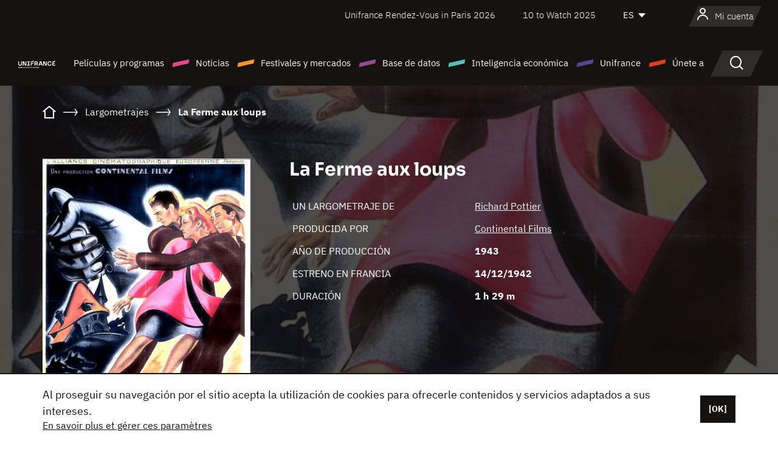

--- FILE ---
content_type: text/html; charset=utf-8
request_url: https://www.google.com/recaptcha/api2/anchor?ar=1&k=6LcJfHopAAAAAJA2ysQXhcpcbIYJi36tX6uIGLaU&co=aHR0cHM6Ly9lcy51bmlmcmFuY2Uub3JnOjQ0Mw..&hl=en&v=PoyoqOPhxBO7pBk68S4YbpHZ&size=normal&anchor-ms=20000&execute-ms=30000&cb=u0j203u6rqkg
body_size: 49378
content:
<!DOCTYPE HTML><html dir="ltr" lang="en"><head><meta http-equiv="Content-Type" content="text/html; charset=UTF-8">
<meta http-equiv="X-UA-Compatible" content="IE=edge">
<title>reCAPTCHA</title>
<style type="text/css">
/* cyrillic-ext */
@font-face {
  font-family: 'Roboto';
  font-style: normal;
  font-weight: 400;
  font-stretch: 100%;
  src: url(//fonts.gstatic.com/s/roboto/v48/KFO7CnqEu92Fr1ME7kSn66aGLdTylUAMa3GUBHMdazTgWw.woff2) format('woff2');
  unicode-range: U+0460-052F, U+1C80-1C8A, U+20B4, U+2DE0-2DFF, U+A640-A69F, U+FE2E-FE2F;
}
/* cyrillic */
@font-face {
  font-family: 'Roboto';
  font-style: normal;
  font-weight: 400;
  font-stretch: 100%;
  src: url(//fonts.gstatic.com/s/roboto/v48/KFO7CnqEu92Fr1ME7kSn66aGLdTylUAMa3iUBHMdazTgWw.woff2) format('woff2');
  unicode-range: U+0301, U+0400-045F, U+0490-0491, U+04B0-04B1, U+2116;
}
/* greek-ext */
@font-face {
  font-family: 'Roboto';
  font-style: normal;
  font-weight: 400;
  font-stretch: 100%;
  src: url(//fonts.gstatic.com/s/roboto/v48/KFO7CnqEu92Fr1ME7kSn66aGLdTylUAMa3CUBHMdazTgWw.woff2) format('woff2');
  unicode-range: U+1F00-1FFF;
}
/* greek */
@font-face {
  font-family: 'Roboto';
  font-style: normal;
  font-weight: 400;
  font-stretch: 100%;
  src: url(//fonts.gstatic.com/s/roboto/v48/KFO7CnqEu92Fr1ME7kSn66aGLdTylUAMa3-UBHMdazTgWw.woff2) format('woff2');
  unicode-range: U+0370-0377, U+037A-037F, U+0384-038A, U+038C, U+038E-03A1, U+03A3-03FF;
}
/* math */
@font-face {
  font-family: 'Roboto';
  font-style: normal;
  font-weight: 400;
  font-stretch: 100%;
  src: url(//fonts.gstatic.com/s/roboto/v48/KFO7CnqEu92Fr1ME7kSn66aGLdTylUAMawCUBHMdazTgWw.woff2) format('woff2');
  unicode-range: U+0302-0303, U+0305, U+0307-0308, U+0310, U+0312, U+0315, U+031A, U+0326-0327, U+032C, U+032F-0330, U+0332-0333, U+0338, U+033A, U+0346, U+034D, U+0391-03A1, U+03A3-03A9, U+03B1-03C9, U+03D1, U+03D5-03D6, U+03F0-03F1, U+03F4-03F5, U+2016-2017, U+2034-2038, U+203C, U+2040, U+2043, U+2047, U+2050, U+2057, U+205F, U+2070-2071, U+2074-208E, U+2090-209C, U+20D0-20DC, U+20E1, U+20E5-20EF, U+2100-2112, U+2114-2115, U+2117-2121, U+2123-214F, U+2190, U+2192, U+2194-21AE, U+21B0-21E5, U+21F1-21F2, U+21F4-2211, U+2213-2214, U+2216-22FF, U+2308-230B, U+2310, U+2319, U+231C-2321, U+2336-237A, U+237C, U+2395, U+239B-23B7, U+23D0, U+23DC-23E1, U+2474-2475, U+25AF, U+25B3, U+25B7, U+25BD, U+25C1, U+25CA, U+25CC, U+25FB, U+266D-266F, U+27C0-27FF, U+2900-2AFF, U+2B0E-2B11, U+2B30-2B4C, U+2BFE, U+3030, U+FF5B, U+FF5D, U+1D400-1D7FF, U+1EE00-1EEFF;
}
/* symbols */
@font-face {
  font-family: 'Roboto';
  font-style: normal;
  font-weight: 400;
  font-stretch: 100%;
  src: url(//fonts.gstatic.com/s/roboto/v48/KFO7CnqEu92Fr1ME7kSn66aGLdTylUAMaxKUBHMdazTgWw.woff2) format('woff2');
  unicode-range: U+0001-000C, U+000E-001F, U+007F-009F, U+20DD-20E0, U+20E2-20E4, U+2150-218F, U+2190, U+2192, U+2194-2199, U+21AF, U+21E6-21F0, U+21F3, U+2218-2219, U+2299, U+22C4-22C6, U+2300-243F, U+2440-244A, U+2460-24FF, U+25A0-27BF, U+2800-28FF, U+2921-2922, U+2981, U+29BF, U+29EB, U+2B00-2BFF, U+4DC0-4DFF, U+FFF9-FFFB, U+10140-1018E, U+10190-1019C, U+101A0, U+101D0-101FD, U+102E0-102FB, U+10E60-10E7E, U+1D2C0-1D2D3, U+1D2E0-1D37F, U+1F000-1F0FF, U+1F100-1F1AD, U+1F1E6-1F1FF, U+1F30D-1F30F, U+1F315, U+1F31C, U+1F31E, U+1F320-1F32C, U+1F336, U+1F378, U+1F37D, U+1F382, U+1F393-1F39F, U+1F3A7-1F3A8, U+1F3AC-1F3AF, U+1F3C2, U+1F3C4-1F3C6, U+1F3CA-1F3CE, U+1F3D4-1F3E0, U+1F3ED, U+1F3F1-1F3F3, U+1F3F5-1F3F7, U+1F408, U+1F415, U+1F41F, U+1F426, U+1F43F, U+1F441-1F442, U+1F444, U+1F446-1F449, U+1F44C-1F44E, U+1F453, U+1F46A, U+1F47D, U+1F4A3, U+1F4B0, U+1F4B3, U+1F4B9, U+1F4BB, U+1F4BF, U+1F4C8-1F4CB, U+1F4D6, U+1F4DA, U+1F4DF, U+1F4E3-1F4E6, U+1F4EA-1F4ED, U+1F4F7, U+1F4F9-1F4FB, U+1F4FD-1F4FE, U+1F503, U+1F507-1F50B, U+1F50D, U+1F512-1F513, U+1F53E-1F54A, U+1F54F-1F5FA, U+1F610, U+1F650-1F67F, U+1F687, U+1F68D, U+1F691, U+1F694, U+1F698, U+1F6AD, U+1F6B2, U+1F6B9-1F6BA, U+1F6BC, U+1F6C6-1F6CF, U+1F6D3-1F6D7, U+1F6E0-1F6EA, U+1F6F0-1F6F3, U+1F6F7-1F6FC, U+1F700-1F7FF, U+1F800-1F80B, U+1F810-1F847, U+1F850-1F859, U+1F860-1F887, U+1F890-1F8AD, U+1F8B0-1F8BB, U+1F8C0-1F8C1, U+1F900-1F90B, U+1F93B, U+1F946, U+1F984, U+1F996, U+1F9E9, U+1FA00-1FA6F, U+1FA70-1FA7C, U+1FA80-1FA89, U+1FA8F-1FAC6, U+1FACE-1FADC, U+1FADF-1FAE9, U+1FAF0-1FAF8, U+1FB00-1FBFF;
}
/* vietnamese */
@font-face {
  font-family: 'Roboto';
  font-style: normal;
  font-weight: 400;
  font-stretch: 100%;
  src: url(//fonts.gstatic.com/s/roboto/v48/KFO7CnqEu92Fr1ME7kSn66aGLdTylUAMa3OUBHMdazTgWw.woff2) format('woff2');
  unicode-range: U+0102-0103, U+0110-0111, U+0128-0129, U+0168-0169, U+01A0-01A1, U+01AF-01B0, U+0300-0301, U+0303-0304, U+0308-0309, U+0323, U+0329, U+1EA0-1EF9, U+20AB;
}
/* latin-ext */
@font-face {
  font-family: 'Roboto';
  font-style: normal;
  font-weight: 400;
  font-stretch: 100%;
  src: url(//fonts.gstatic.com/s/roboto/v48/KFO7CnqEu92Fr1ME7kSn66aGLdTylUAMa3KUBHMdazTgWw.woff2) format('woff2');
  unicode-range: U+0100-02BA, U+02BD-02C5, U+02C7-02CC, U+02CE-02D7, U+02DD-02FF, U+0304, U+0308, U+0329, U+1D00-1DBF, U+1E00-1E9F, U+1EF2-1EFF, U+2020, U+20A0-20AB, U+20AD-20C0, U+2113, U+2C60-2C7F, U+A720-A7FF;
}
/* latin */
@font-face {
  font-family: 'Roboto';
  font-style: normal;
  font-weight: 400;
  font-stretch: 100%;
  src: url(//fonts.gstatic.com/s/roboto/v48/KFO7CnqEu92Fr1ME7kSn66aGLdTylUAMa3yUBHMdazQ.woff2) format('woff2');
  unicode-range: U+0000-00FF, U+0131, U+0152-0153, U+02BB-02BC, U+02C6, U+02DA, U+02DC, U+0304, U+0308, U+0329, U+2000-206F, U+20AC, U+2122, U+2191, U+2193, U+2212, U+2215, U+FEFF, U+FFFD;
}
/* cyrillic-ext */
@font-face {
  font-family: 'Roboto';
  font-style: normal;
  font-weight: 500;
  font-stretch: 100%;
  src: url(//fonts.gstatic.com/s/roboto/v48/KFO7CnqEu92Fr1ME7kSn66aGLdTylUAMa3GUBHMdazTgWw.woff2) format('woff2');
  unicode-range: U+0460-052F, U+1C80-1C8A, U+20B4, U+2DE0-2DFF, U+A640-A69F, U+FE2E-FE2F;
}
/* cyrillic */
@font-face {
  font-family: 'Roboto';
  font-style: normal;
  font-weight: 500;
  font-stretch: 100%;
  src: url(//fonts.gstatic.com/s/roboto/v48/KFO7CnqEu92Fr1ME7kSn66aGLdTylUAMa3iUBHMdazTgWw.woff2) format('woff2');
  unicode-range: U+0301, U+0400-045F, U+0490-0491, U+04B0-04B1, U+2116;
}
/* greek-ext */
@font-face {
  font-family: 'Roboto';
  font-style: normal;
  font-weight: 500;
  font-stretch: 100%;
  src: url(//fonts.gstatic.com/s/roboto/v48/KFO7CnqEu92Fr1ME7kSn66aGLdTylUAMa3CUBHMdazTgWw.woff2) format('woff2');
  unicode-range: U+1F00-1FFF;
}
/* greek */
@font-face {
  font-family: 'Roboto';
  font-style: normal;
  font-weight: 500;
  font-stretch: 100%;
  src: url(//fonts.gstatic.com/s/roboto/v48/KFO7CnqEu92Fr1ME7kSn66aGLdTylUAMa3-UBHMdazTgWw.woff2) format('woff2');
  unicode-range: U+0370-0377, U+037A-037F, U+0384-038A, U+038C, U+038E-03A1, U+03A3-03FF;
}
/* math */
@font-face {
  font-family: 'Roboto';
  font-style: normal;
  font-weight: 500;
  font-stretch: 100%;
  src: url(//fonts.gstatic.com/s/roboto/v48/KFO7CnqEu92Fr1ME7kSn66aGLdTylUAMawCUBHMdazTgWw.woff2) format('woff2');
  unicode-range: U+0302-0303, U+0305, U+0307-0308, U+0310, U+0312, U+0315, U+031A, U+0326-0327, U+032C, U+032F-0330, U+0332-0333, U+0338, U+033A, U+0346, U+034D, U+0391-03A1, U+03A3-03A9, U+03B1-03C9, U+03D1, U+03D5-03D6, U+03F0-03F1, U+03F4-03F5, U+2016-2017, U+2034-2038, U+203C, U+2040, U+2043, U+2047, U+2050, U+2057, U+205F, U+2070-2071, U+2074-208E, U+2090-209C, U+20D0-20DC, U+20E1, U+20E5-20EF, U+2100-2112, U+2114-2115, U+2117-2121, U+2123-214F, U+2190, U+2192, U+2194-21AE, U+21B0-21E5, U+21F1-21F2, U+21F4-2211, U+2213-2214, U+2216-22FF, U+2308-230B, U+2310, U+2319, U+231C-2321, U+2336-237A, U+237C, U+2395, U+239B-23B7, U+23D0, U+23DC-23E1, U+2474-2475, U+25AF, U+25B3, U+25B7, U+25BD, U+25C1, U+25CA, U+25CC, U+25FB, U+266D-266F, U+27C0-27FF, U+2900-2AFF, U+2B0E-2B11, U+2B30-2B4C, U+2BFE, U+3030, U+FF5B, U+FF5D, U+1D400-1D7FF, U+1EE00-1EEFF;
}
/* symbols */
@font-face {
  font-family: 'Roboto';
  font-style: normal;
  font-weight: 500;
  font-stretch: 100%;
  src: url(//fonts.gstatic.com/s/roboto/v48/KFO7CnqEu92Fr1ME7kSn66aGLdTylUAMaxKUBHMdazTgWw.woff2) format('woff2');
  unicode-range: U+0001-000C, U+000E-001F, U+007F-009F, U+20DD-20E0, U+20E2-20E4, U+2150-218F, U+2190, U+2192, U+2194-2199, U+21AF, U+21E6-21F0, U+21F3, U+2218-2219, U+2299, U+22C4-22C6, U+2300-243F, U+2440-244A, U+2460-24FF, U+25A0-27BF, U+2800-28FF, U+2921-2922, U+2981, U+29BF, U+29EB, U+2B00-2BFF, U+4DC0-4DFF, U+FFF9-FFFB, U+10140-1018E, U+10190-1019C, U+101A0, U+101D0-101FD, U+102E0-102FB, U+10E60-10E7E, U+1D2C0-1D2D3, U+1D2E0-1D37F, U+1F000-1F0FF, U+1F100-1F1AD, U+1F1E6-1F1FF, U+1F30D-1F30F, U+1F315, U+1F31C, U+1F31E, U+1F320-1F32C, U+1F336, U+1F378, U+1F37D, U+1F382, U+1F393-1F39F, U+1F3A7-1F3A8, U+1F3AC-1F3AF, U+1F3C2, U+1F3C4-1F3C6, U+1F3CA-1F3CE, U+1F3D4-1F3E0, U+1F3ED, U+1F3F1-1F3F3, U+1F3F5-1F3F7, U+1F408, U+1F415, U+1F41F, U+1F426, U+1F43F, U+1F441-1F442, U+1F444, U+1F446-1F449, U+1F44C-1F44E, U+1F453, U+1F46A, U+1F47D, U+1F4A3, U+1F4B0, U+1F4B3, U+1F4B9, U+1F4BB, U+1F4BF, U+1F4C8-1F4CB, U+1F4D6, U+1F4DA, U+1F4DF, U+1F4E3-1F4E6, U+1F4EA-1F4ED, U+1F4F7, U+1F4F9-1F4FB, U+1F4FD-1F4FE, U+1F503, U+1F507-1F50B, U+1F50D, U+1F512-1F513, U+1F53E-1F54A, U+1F54F-1F5FA, U+1F610, U+1F650-1F67F, U+1F687, U+1F68D, U+1F691, U+1F694, U+1F698, U+1F6AD, U+1F6B2, U+1F6B9-1F6BA, U+1F6BC, U+1F6C6-1F6CF, U+1F6D3-1F6D7, U+1F6E0-1F6EA, U+1F6F0-1F6F3, U+1F6F7-1F6FC, U+1F700-1F7FF, U+1F800-1F80B, U+1F810-1F847, U+1F850-1F859, U+1F860-1F887, U+1F890-1F8AD, U+1F8B0-1F8BB, U+1F8C0-1F8C1, U+1F900-1F90B, U+1F93B, U+1F946, U+1F984, U+1F996, U+1F9E9, U+1FA00-1FA6F, U+1FA70-1FA7C, U+1FA80-1FA89, U+1FA8F-1FAC6, U+1FACE-1FADC, U+1FADF-1FAE9, U+1FAF0-1FAF8, U+1FB00-1FBFF;
}
/* vietnamese */
@font-face {
  font-family: 'Roboto';
  font-style: normal;
  font-weight: 500;
  font-stretch: 100%;
  src: url(//fonts.gstatic.com/s/roboto/v48/KFO7CnqEu92Fr1ME7kSn66aGLdTylUAMa3OUBHMdazTgWw.woff2) format('woff2');
  unicode-range: U+0102-0103, U+0110-0111, U+0128-0129, U+0168-0169, U+01A0-01A1, U+01AF-01B0, U+0300-0301, U+0303-0304, U+0308-0309, U+0323, U+0329, U+1EA0-1EF9, U+20AB;
}
/* latin-ext */
@font-face {
  font-family: 'Roboto';
  font-style: normal;
  font-weight: 500;
  font-stretch: 100%;
  src: url(//fonts.gstatic.com/s/roboto/v48/KFO7CnqEu92Fr1ME7kSn66aGLdTylUAMa3KUBHMdazTgWw.woff2) format('woff2');
  unicode-range: U+0100-02BA, U+02BD-02C5, U+02C7-02CC, U+02CE-02D7, U+02DD-02FF, U+0304, U+0308, U+0329, U+1D00-1DBF, U+1E00-1E9F, U+1EF2-1EFF, U+2020, U+20A0-20AB, U+20AD-20C0, U+2113, U+2C60-2C7F, U+A720-A7FF;
}
/* latin */
@font-face {
  font-family: 'Roboto';
  font-style: normal;
  font-weight: 500;
  font-stretch: 100%;
  src: url(//fonts.gstatic.com/s/roboto/v48/KFO7CnqEu92Fr1ME7kSn66aGLdTylUAMa3yUBHMdazQ.woff2) format('woff2');
  unicode-range: U+0000-00FF, U+0131, U+0152-0153, U+02BB-02BC, U+02C6, U+02DA, U+02DC, U+0304, U+0308, U+0329, U+2000-206F, U+20AC, U+2122, U+2191, U+2193, U+2212, U+2215, U+FEFF, U+FFFD;
}
/* cyrillic-ext */
@font-face {
  font-family: 'Roboto';
  font-style: normal;
  font-weight: 900;
  font-stretch: 100%;
  src: url(//fonts.gstatic.com/s/roboto/v48/KFO7CnqEu92Fr1ME7kSn66aGLdTylUAMa3GUBHMdazTgWw.woff2) format('woff2');
  unicode-range: U+0460-052F, U+1C80-1C8A, U+20B4, U+2DE0-2DFF, U+A640-A69F, U+FE2E-FE2F;
}
/* cyrillic */
@font-face {
  font-family: 'Roboto';
  font-style: normal;
  font-weight: 900;
  font-stretch: 100%;
  src: url(//fonts.gstatic.com/s/roboto/v48/KFO7CnqEu92Fr1ME7kSn66aGLdTylUAMa3iUBHMdazTgWw.woff2) format('woff2');
  unicode-range: U+0301, U+0400-045F, U+0490-0491, U+04B0-04B1, U+2116;
}
/* greek-ext */
@font-face {
  font-family: 'Roboto';
  font-style: normal;
  font-weight: 900;
  font-stretch: 100%;
  src: url(//fonts.gstatic.com/s/roboto/v48/KFO7CnqEu92Fr1ME7kSn66aGLdTylUAMa3CUBHMdazTgWw.woff2) format('woff2');
  unicode-range: U+1F00-1FFF;
}
/* greek */
@font-face {
  font-family: 'Roboto';
  font-style: normal;
  font-weight: 900;
  font-stretch: 100%;
  src: url(//fonts.gstatic.com/s/roboto/v48/KFO7CnqEu92Fr1ME7kSn66aGLdTylUAMa3-UBHMdazTgWw.woff2) format('woff2');
  unicode-range: U+0370-0377, U+037A-037F, U+0384-038A, U+038C, U+038E-03A1, U+03A3-03FF;
}
/* math */
@font-face {
  font-family: 'Roboto';
  font-style: normal;
  font-weight: 900;
  font-stretch: 100%;
  src: url(//fonts.gstatic.com/s/roboto/v48/KFO7CnqEu92Fr1ME7kSn66aGLdTylUAMawCUBHMdazTgWw.woff2) format('woff2');
  unicode-range: U+0302-0303, U+0305, U+0307-0308, U+0310, U+0312, U+0315, U+031A, U+0326-0327, U+032C, U+032F-0330, U+0332-0333, U+0338, U+033A, U+0346, U+034D, U+0391-03A1, U+03A3-03A9, U+03B1-03C9, U+03D1, U+03D5-03D6, U+03F0-03F1, U+03F4-03F5, U+2016-2017, U+2034-2038, U+203C, U+2040, U+2043, U+2047, U+2050, U+2057, U+205F, U+2070-2071, U+2074-208E, U+2090-209C, U+20D0-20DC, U+20E1, U+20E5-20EF, U+2100-2112, U+2114-2115, U+2117-2121, U+2123-214F, U+2190, U+2192, U+2194-21AE, U+21B0-21E5, U+21F1-21F2, U+21F4-2211, U+2213-2214, U+2216-22FF, U+2308-230B, U+2310, U+2319, U+231C-2321, U+2336-237A, U+237C, U+2395, U+239B-23B7, U+23D0, U+23DC-23E1, U+2474-2475, U+25AF, U+25B3, U+25B7, U+25BD, U+25C1, U+25CA, U+25CC, U+25FB, U+266D-266F, U+27C0-27FF, U+2900-2AFF, U+2B0E-2B11, U+2B30-2B4C, U+2BFE, U+3030, U+FF5B, U+FF5D, U+1D400-1D7FF, U+1EE00-1EEFF;
}
/* symbols */
@font-face {
  font-family: 'Roboto';
  font-style: normal;
  font-weight: 900;
  font-stretch: 100%;
  src: url(//fonts.gstatic.com/s/roboto/v48/KFO7CnqEu92Fr1ME7kSn66aGLdTylUAMaxKUBHMdazTgWw.woff2) format('woff2');
  unicode-range: U+0001-000C, U+000E-001F, U+007F-009F, U+20DD-20E0, U+20E2-20E4, U+2150-218F, U+2190, U+2192, U+2194-2199, U+21AF, U+21E6-21F0, U+21F3, U+2218-2219, U+2299, U+22C4-22C6, U+2300-243F, U+2440-244A, U+2460-24FF, U+25A0-27BF, U+2800-28FF, U+2921-2922, U+2981, U+29BF, U+29EB, U+2B00-2BFF, U+4DC0-4DFF, U+FFF9-FFFB, U+10140-1018E, U+10190-1019C, U+101A0, U+101D0-101FD, U+102E0-102FB, U+10E60-10E7E, U+1D2C0-1D2D3, U+1D2E0-1D37F, U+1F000-1F0FF, U+1F100-1F1AD, U+1F1E6-1F1FF, U+1F30D-1F30F, U+1F315, U+1F31C, U+1F31E, U+1F320-1F32C, U+1F336, U+1F378, U+1F37D, U+1F382, U+1F393-1F39F, U+1F3A7-1F3A8, U+1F3AC-1F3AF, U+1F3C2, U+1F3C4-1F3C6, U+1F3CA-1F3CE, U+1F3D4-1F3E0, U+1F3ED, U+1F3F1-1F3F3, U+1F3F5-1F3F7, U+1F408, U+1F415, U+1F41F, U+1F426, U+1F43F, U+1F441-1F442, U+1F444, U+1F446-1F449, U+1F44C-1F44E, U+1F453, U+1F46A, U+1F47D, U+1F4A3, U+1F4B0, U+1F4B3, U+1F4B9, U+1F4BB, U+1F4BF, U+1F4C8-1F4CB, U+1F4D6, U+1F4DA, U+1F4DF, U+1F4E3-1F4E6, U+1F4EA-1F4ED, U+1F4F7, U+1F4F9-1F4FB, U+1F4FD-1F4FE, U+1F503, U+1F507-1F50B, U+1F50D, U+1F512-1F513, U+1F53E-1F54A, U+1F54F-1F5FA, U+1F610, U+1F650-1F67F, U+1F687, U+1F68D, U+1F691, U+1F694, U+1F698, U+1F6AD, U+1F6B2, U+1F6B9-1F6BA, U+1F6BC, U+1F6C6-1F6CF, U+1F6D3-1F6D7, U+1F6E0-1F6EA, U+1F6F0-1F6F3, U+1F6F7-1F6FC, U+1F700-1F7FF, U+1F800-1F80B, U+1F810-1F847, U+1F850-1F859, U+1F860-1F887, U+1F890-1F8AD, U+1F8B0-1F8BB, U+1F8C0-1F8C1, U+1F900-1F90B, U+1F93B, U+1F946, U+1F984, U+1F996, U+1F9E9, U+1FA00-1FA6F, U+1FA70-1FA7C, U+1FA80-1FA89, U+1FA8F-1FAC6, U+1FACE-1FADC, U+1FADF-1FAE9, U+1FAF0-1FAF8, U+1FB00-1FBFF;
}
/* vietnamese */
@font-face {
  font-family: 'Roboto';
  font-style: normal;
  font-weight: 900;
  font-stretch: 100%;
  src: url(//fonts.gstatic.com/s/roboto/v48/KFO7CnqEu92Fr1ME7kSn66aGLdTylUAMa3OUBHMdazTgWw.woff2) format('woff2');
  unicode-range: U+0102-0103, U+0110-0111, U+0128-0129, U+0168-0169, U+01A0-01A1, U+01AF-01B0, U+0300-0301, U+0303-0304, U+0308-0309, U+0323, U+0329, U+1EA0-1EF9, U+20AB;
}
/* latin-ext */
@font-face {
  font-family: 'Roboto';
  font-style: normal;
  font-weight: 900;
  font-stretch: 100%;
  src: url(//fonts.gstatic.com/s/roboto/v48/KFO7CnqEu92Fr1ME7kSn66aGLdTylUAMa3KUBHMdazTgWw.woff2) format('woff2');
  unicode-range: U+0100-02BA, U+02BD-02C5, U+02C7-02CC, U+02CE-02D7, U+02DD-02FF, U+0304, U+0308, U+0329, U+1D00-1DBF, U+1E00-1E9F, U+1EF2-1EFF, U+2020, U+20A0-20AB, U+20AD-20C0, U+2113, U+2C60-2C7F, U+A720-A7FF;
}
/* latin */
@font-face {
  font-family: 'Roboto';
  font-style: normal;
  font-weight: 900;
  font-stretch: 100%;
  src: url(//fonts.gstatic.com/s/roboto/v48/KFO7CnqEu92Fr1ME7kSn66aGLdTylUAMa3yUBHMdazQ.woff2) format('woff2');
  unicode-range: U+0000-00FF, U+0131, U+0152-0153, U+02BB-02BC, U+02C6, U+02DA, U+02DC, U+0304, U+0308, U+0329, U+2000-206F, U+20AC, U+2122, U+2191, U+2193, U+2212, U+2215, U+FEFF, U+FFFD;
}

</style>
<link rel="stylesheet" type="text/css" href="https://www.gstatic.com/recaptcha/releases/PoyoqOPhxBO7pBk68S4YbpHZ/styles__ltr.css">
<script nonce="UHxzdXCHVqzsGbfSx8SnIA" type="text/javascript">window['__recaptcha_api'] = 'https://www.google.com/recaptcha/api2/';</script>
<script type="text/javascript" src="https://www.gstatic.com/recaptcha/releases/PoyoqOPhxBO7pBk68S4YbpHZ/recaptcha__en.js" nonce="UHxzdXCHVqzsGbfSx8SnIA">
      
    </script></head>
<body><div id="rc-anchor-alert" class="rc-anchor-alert"></div>
<input type="hidden" id="recaptcha-token" value="[base64]">
<script type="text/javascript" nonce="UHxzdXCHVqzsGbfSx8SnIA">
      recaptcha.anchor.Main.init("[\x22ainput\x22,[\x22bgdata\x22,\x22\x22,\[base64]/[base64]/[base64]/bmV3IHJbeF0oY1swXSk6RT09Mj9uZXcgclt4XShjWzBdLGNbMV0pOkU9PTM/bmV3IHJbeF0oY1swXSxjWzFdLGNbMl0pOkU9PTQ/[base64]/[base64]/[base64]/[base64]/[base64]/[base64]/[base64]/[base64]\x22,\[base64]\\u003d\x22,\x22LWw5WMOAeRDCg8KkwoLDnMKQw7vCtMOQMsKOVsOSfsOrKcOSwoBnwozCiibCuGdpb0rCvsKWb33DjDIKV2LDkmEjwosMBMKGQFDCrQlkwqEnwqbCqgHDr8Ouw7Zmw7oiw44ddw/Di8OWwo1KYVhTwq3CryjCq8OQFMO1ccO0wqbCkB5HCRNpeTfCllbDvxzDtkfDnngtbz0FdMKJNBfCmm3ChUfDoMKbw73DusOhJMKawq4IMsOmHMOFwp3CoEzClxxnLMKYwrUgOGVBeloSMMOlUHTDp8O3w6Mnw5RbwpBfKCfDhTvCgcOEw7jCqVY0w4/CilJ0w7nDjxTDtQ4+PwLDusKQw6LClsKQwr5ww5PDrQ3Ch8Ouw7DCqW/CpiHCtsOlaBNzFsO3wppBwqvDomlWw51fwqV+PcOhw5AtQSvCr8KMwqNbwrMOa8O5AcKzwodtwpMCw4V+w6zCjgbDkcOfUX7DhTlIw7TDocO/w6x4MizDkMKKw5liwo59YwPCh2JEw5DCiXwLwpcsw4jCjhHDusKkdSU9wrsLwp4qS8Opw7hFw5jDnsKGEB87W1oMSwIeAwnDnsOLKV9Cw5fDhcOfw5jDk8Oiw5lPw7zCj8Ojw5bDgMO9MnBpw7dSBsOVw5/DnA7DvMO0w58EwphpF8OnEcKWYW3DvcKHwr/[base64]/Ci8Oiw6TDrMOAFsKVH8O5w47CizfCrMKiw6VMamx+wp7DjsO0SMOJNsK0JMKvwrgFOF4UcBBcQ0zDhhHDiGvCp8Kbwr/CgVPDgsOYfcKxZ8O9EDYbwrojDk8LwoESwq3Cg8OewqJtR1TDucO5wpvCqH/Dt8Olwpp1eMOwwqdUGcOMQgXCuQVgwq1lRn7DuD7CmTvCmsOtP8K8MW7DrMOrwqLDjkZnw4bCjcOWwr/CgsOnV8KVDUldL8Klw7hoNBzCpVXCs3bDrcOpBncmwpl1UAFpVcKMwpXCvsORe1DCnyA9WCwzAH/DlWwYLDbDj3zDqBpaHF/Cu8OXwojDqsKIwqLCi3UYw53CtcKEwpc8HcOqV8K/w5oFw4RLw6HDtsOFwqtyH1NWa8KLWioow755wrhDfileQQ7Cuk/[base64]/DncOpScKJwqvDt8KecsOFe0IZF8OcwoPDliPDpsOnbMORwo5Kwpc6wpDDnsODw5vCg2XCgsK0HsKnwrbDv8OTYcOBwr1sw70gw5paIMO7wqtCwooUVAfCs0rDs8O0QsOQw4TDsxLDphgbRULDl8OSw4DCsMO7w5/[base64]/[base64]/CnsOrwq10BFnDvcK9w7wPcMKMw44zwrQDw57CklzCqUpdwq7DocOHw4Buw5EdBcKja8KTw4XCjiLCgHbDlnPDrMKWUMOdesKrAcKECMOTw7tbw5/Cj8K6w4jCiMO+w6fDnMO4YAYXw4pXf8OUAB/DpcKeSH/DgE85fcKSE8KxVMKpw69qw6ozw6hmw5hQHHAgfRnCpVUowrHDncK0cn/DnSrDnMO6wrlAwqPDtHzDncO9CcK2EhMtAMOndsKHGBfDjEzDs3hEQcKAw5TDq8Kiwr/[base64]/JygqV1p0fhptw782Z8KAQsKsDR/DolHCvcKrw7ITfyjDmkA4wpTCpMKOwpDDlcKnw7fDjMO5w5Irw5jCoRnCvcKmc8OEwpszw7p0w41rKsO/ZmTDvRFUw4LCjsOmSm7DvxZZw6MyGMO/w6PDg0zCssOcUwTDvMK8Wn7DhMOfZgXCnWLDrGE/ZcKHw6Miw7bDnS7Cr8KswoPDu8KGN8Ojwp5AwrrDhsO3wrZZwqXCqMKMT8Ogw6ISVcOIextcw5PCuMKjwocLLX/DuGLDtC0+VCNEwp/[base64]/[base64]/EHHDr8KFwpEMTBjCsMORBHbCl8KndVvDp8KRwow2wpfDtH/CijBbw71jHMOUwoUcw7lOL8KidWYxMSoUbsKFUzsYK8Olw4sFDx3Cg0PDoQM5ehonw4HCu8KNZsKGw5dAHcO/wqkpKxnClknCjWVTwrN0w4bCtB/CpsKww6LDnRrCg2/CqSk5PMOxbsKWwoY5aVXDm8KoLsKswoHCig0Mw4vDicK7VSxjwoYHXMK3wpt1w7zDvALDl0fDgFTDoRojw4NrIwvDrUjDsMKyw59sfCjCh8KYVAAkwpnDocKGw4PDnD1jT8KkwoZ/w7kDPcOmNsO/H8KwwoA9ZMOfJsKOYcOiwozCqMKzWgkuLSc3Cg5lw6hYwp3Ch8KmS8OqFjvDjsKLSX4SYMOGLMOqw5fCiMKaSBAhwr3CijnCmHTCjMO/w5vCqxdLwrYoEQDDhmbDvcKQwrV/[base64]/DnVjDqVfDu8Osw5bDjAo2MMKywoUCWMKKYhbChlPCtsKGwqZhwoLCtnbCpsKpT2Eaw5vDoMOBYsOTPMOPwoXDiW/[base64]/[base64]/DuQTDlcK2CcKNw5FFJ1IpCghCw4Z8TCTDq8KhH8ORZ8KEbcKKwrLDvMOHcHZyFAXCqMOpT23Cj2TDgRZHw5liG8KXwrFCw53Ck35yw6bDgcKqwq5aM8K2wqrCgV3DlsKjw7xSKCIRw7rCpcOuwr7CqhQCe0M0G0PCp8Ovwq/CjMK4wrcMw7onw6bCsMOcw6YSSRzDrz7DnkZpfW3DqsK4BMKUP1xXw5zCnWoWDHfCmsKmwplFRMKobiJHEX50wolkworChcOIw5TDqwMQw5/CqcONw53DqjMuGCRHwqrDkE5awqw1S8K5RsKyVBd5wqXDj8OBVTtqZxvCocOjRg3CuMObdzBjeAIzw4BlAXPDkMKAQ8KiwqBZwqbDscK5SV3CqDAnZ3BjGMK0wr/DoXrCtMKWw7IiVExMwq1CKMKqQ8OWwqZKRnI2Y8KCwqs+GnJCIwPDnwfDuMO/F8Olw7QqwqNuZ8OLw6cMdMOSwpY8RxbCjMOlAcOXw5/DqMKfwp/Cpg/[base64]/[base64]/wqsRG8KXe8OSwqnCvxrCicO8wqDCq0XDni4vWsOoX8OOb8KCw48cwo3Dii4VOMOmw4DDoHUIG8KKwqzDiMOGYMK/wprDmcOfw4VwOUUSwpNUPsKJw4PCoT1rwp7CjVLCuzPCpcKtw4c6QcKOwrN0FDhDw5jDindnUmxNfMKIW8O9SQrClVfCiXU8WhALw6vCu2sULsK/UcOrbyLDlF1aLsK5w7AlQsOHwr57HsKTwqnCkmYrclJPMioFX8Ksw4DDuMKQasKZw7tvw7HCghTClzJTw7vCjFjCr8KEwpo/wrPDiFHClGtnwqkSw4HDng0nwroLw7zCr1XCnzMODDpQQihuwojCisOUKMKOfzAUOMKnwr/CkMOUw4/CqcOcwqQDCAvDoDkPwoEwa8OBw4PDj23DocKlw4EgwpTClsOuUh3CucOtw4HDrWRiPEfCj8KwwrxdW0YGU8KPw4rCqsORSyIvwrrDrMOsw67CscOwwoJvCMOzRMO7w50Iwq3Dl2N/[base64]/DlsKPw79HU8OMwrQ3YcKGwoRMw70AfsKyWGLCjE3CtMKxYx0Pw5dtESrCpF42worCnMKRSMKMeMKvE8KMw6rDisOWwpNzwoAtfA3DgghWZn5Aw59qT8KswqsqwqrDgjE/[base64]/[base64]/wqh/[base64]/CuMOCem8QacOzakjDhVs2DQgewoLDrsOsDzN0aMO6ccK+w5Ngw4rDvsOTwqdUejJKOVRfSMOSTcKMBsO2DxrCjAfDpnzDrAFcFml+wrZ/BnzCtGUKMsKtwoMNTsKCw5dSwqlEw6bClsKfwpLDriDDr2PDrDd/w5Jfw6bDu8OMw5nDoSI9wpzDmnbCl8K+w6IEw67Do2zCtilJc1wlOwzCocK4wrpVwoXDhw3Do8Kewp8bw4nCiMK+OMKcL8OYFDrDkzciw6vDssOiwo7DgsO+IcOSOSYSwqh6O1/Dh8O0wqo8w4PDiFLDo2rCi8OPQcOjw5gjw7dWQUbDtk/DnQJtWjTCiVLCpMK3MjLCjHh/w4/Ck8OXw4nCj2piw4UVDlLCohpZw5fCk8OkAsOsayQzBE/CnwfCtsOrwoPDqcO1wp/DnMO5wpBmw43ChcOlUDBmwohTwp3CsnHDlMOMw5BgAsOFwrIrF8KSw4dQw7IlDULDv8KqKsOuE8O3w6HDtsOywpF2YWEMw4fDjEVBRFvCr8OJM0xnwrrDscOjwqcXbcK2On98DMK+E8Oywr/DkMOrAcKKwqPDlMKzdcKIDcOsWx1Cw6oJeAY0a8O3DGxaWxvCvcKZw78NeWxuGMKtw4fCmDIBKhZTCcKvw4fCjMOpwq/[base64]/wqc1JcKhE8OJw7nDnMKdEh9mFsKnb8Oxw5cpwrfDosOfK8KhccK6DWvDkcKQwrlVbcKmOjp6CsOww6dMwo4TecO+DMOewq11wpUyw7TDusOLXSTDrMOpwqQQKWTDhcO8DsOwUm/Crg3CisOVb3wXEcKlEsKMG2l2YMOGUsOXScK0dMO/AyxEJH9xbMOvLT4SXBTDtWtrw6dYClt7dcKuWGfCpgh4w75rwqdHVEg0w6XChsO1PWZYw4sPw55nw4TCuhvCp3PCr8KaIgrChlXDk8O/IsK5wpAiI8KtKRzDssKmw7PDpEDDnEfDoUs6woTCrxjDisOjXcKIVGY8QmzCksKDw7ltw7xlwoxTw5LDksO0esKKScKowpFQTQtmecOwQ3IVw7BYBgoiw50kw7BpFgwOO1lZwpHDuHvDsnbDrsKewoIiw5TCikHDj8OjTGLDpEBTwrfChTt8Pw7Dhgx6w5/DgEEwwqvCpcOrw63DnwHCpBTCp31CQDglw47CoQYnw53Dg8OLwoHCrkcnwq8aEybCozlPwofDmcKxKBHCnMKzPjfCt0XCqsKpw6TDo8KdwobCrsKbUEzCn8OzNy92fcKDwpTDr2NOYWpQNMKpIsOnSUHCiSfCncOzTX7CgcK9HMKlcMKUwr0/NcK/VsKeHj9TSMKcwrJMEULDkcOHCcOhDcOqDm/[base64]/CoMOXwr3Dk8ODw7PCnjLDocOyw68BwpzDmcKvw4Q3FQzDvMKmVMKcI8KPR8KVKcKURMOeawF4PgPCsHvDgcO2E3vDusKvwq3CisK2w4nDpjjDqgYsw6bChEY2XzDCpGIRw4XCnEjDmDY/eCjDqAlwCsK8wrkEJkjDvcOwB8OUwqfCpcKnwpnCi8ODwpM/woZUwpbCsAYVGVw3FMKRwpIQw4pBwqtwwrXCscOHAsKhJMORDE9fVW4wwo1YA8KBJ8OqcMOlw7wFw5wSw7PCnlZ7TcO/[base64]/SsO5WsKTw4tfw5LCvlB1wrfDrAVSw6Aww5VuJcOXw6I3PcKBJ8Oowp9AGMKHIXbCjgvCt8KDw44RBsOnwp7Dq07Do8KDWcOvIcKMw6B+UBhLwrsxwqnCrcOaw5JHw4xKa0seHwHDsMKobMKbwrjCgcK7w6NkwpwJFsK3CnnCv8Kgw4rCqMObwosYNMKEBhbCmMKowr/DhXR9I8K4ES3DilbCscOxYkcBw4BmNcOPwpHCiltJF1ZFwp7CiAfDs8KMw5bCtRfCpcOADXHDiicGw6lcwq/Ct2DDhcKAwoTCvMOPVmUFPsK7cnM7wpHDhsONbX4xw7o0w6/Ck8KnOAUXK8OHw6YjCsK5Yywzw4PClsOdwpIxEsK+OMKPwrFrw7QAbsO3w6A+w4bChMOSJkbDtMKJw5xhwqhPw7HCrsO6CF9EO8O5A8KtD1fDmRzDscKYwrQfw4tDwr/Cj0YKQHvCo8KIwoLDvMKiw4vCojw+OFgYw60LwqjCvF9fNH/Dq1PCosOZw4jDui/[base64]/CgcOqw7g8wpTDpznCvDbCvsO2NsO8TzxCYxl7w5HDlw4aw7jDtMKPwqTDqQNFNlHCjMO4HMK7wr9AXX8xTMK/P8OKACZpSXfDvMOJSl5kwqxVwr8iKMK7w5zDssK8EMO4w4IuV8O+wrnCr0LDjhB/[base64]/e8KhPcOMU8OKNTvCgCjCj23CjsOqFjHCncKVI3nDjsO9MsKtR8KJGcO0wrzDozXDosKxwqwVC8KmZ8OfGXcsU8OOw6TCnMOkw5MiwoXDihnCmcOmPSzDlMK5eVtqwonDn8Obw7kSwrfDhQDCr8Osw7tgwrXDrsK/P8K1w7oTXU4kJXPDoMKrO8Kkwq/CvXTDsMK3wqHCvMKbw6jDujACDiLClEzClm0BQCR/wq0KVsK6SnVyw77Duw7DjEvDmMKxJMKOw6E1G8OYwqXChkrDnTY4w4rCr8KTaFMww4/DsEliacKaC3fDmcOJIsOAwoMfwqwEwpsCw4/[base64]/w5vCgcODFcKmFsKtc8OFwrXCisOZXcKrw6nCn8O2wroKWxTDgHjDul1FwoVnKsOpwphgJ8OGw5UuKsK/[base64]/wq/CkxMIw6Yywo3ClRI3wrNuw7jCq8KzNxbCnBNDfcKHw5Fgw5kKw4DCsWbDo8KPw5U/GQRfwrY1w6NawrctJlYbwrfDj8KHOsOkw6zDrH07w7sVezZww4DCk8OBw6NMw5nChgY3w6/DpDpSd8KRdMOow7fCsFViwqvCtAU3JQLCryNVwoNGw4rDoUtQw6gzNy/[base64]/Dk2sAwqoOPDNvACdUS8KpUn4Sw44/w4/DsgMUYSXCsxzCsMOmfx5SwpNTw7EsbMOIEXchw4TDt8KSwro5w6PDlWbDgsObIgswcR87w68QXsKRw5/[base64]/DqMOTNEQEw4HDunjCmsOzBzbDt8OkwrTCl8KewqjDnEfDisKZw4rColoAG1IXSiUzNcKuPxcoax8jFiXClgjDrR9cw7LDhw0aPsOZw54Ewp7ClBXDmyzDuMKjwq5jNEMzesOFawTCrsOqAg3CgMOUw61MwqwIEMOvw7JIb8OydAZzRMOUwrHDpyhrw5/Cuz/Dm0HCiSPDnMOPwodVw67CnTjCvQ8fw41/worDmsOTw7QXVknCi8KMKgstVH9Jw60zEW/CsMOKdMK0KVhUwqtMwr5EO8K6V8O3w5LDkcKOw4/[base64]/DrsOsBxrCp3xowpwRw7sbwqfDjDImU1fDvcOhwoApwqLDpsOrw7N6S019wpXCpMOewpXDrsOHw7ozR8OUw5HDucKMZcODBcO4PQV9K8Okw7TCrghdwovDoHBuw74bwpLCsCBscsOaH8K+X8OafMOGw6ILL8OyPi/Dl8OMFMKlw4slRkbDisKWwrzDpgHDiU8PXFlZNUh/wr7Dj0LDmxbDjcKsN3vCsyXDtWzDm07Co8OQw6IFw40wL00GwqPDhWIew53CtsOpwqTDvE12w63DuW4LcVtRw5BLScK3wqjCoWvDmn/[base64]/CqMKywoYxQF7DhsOVVQjDjcKKZcOpwpTCmSYkwo/DvmNBw640IcOjKVXDhU7DuknCqMKNNMKNwr0NfcO+HsOkKMOZL8K8YFvCgTtRc8KMYsK7ZCoOwpfDjcKywqNQXsO8WyPDscOpw63Cvn4WVMOtwoJowqUOw4zCr0swEMKTwq1OEsOOwrsBcmNRwq7DgsOAOsKEwq/DgMKXPsKSPCbDiMOEwrZfwofCuMKKwpbDsMKdb8KdDxkRw4YLQcKsXcOISykVwoAGHSjDmWoKH3skworCi8KawrZdw6/DlcOxfCXCrQTCjMK+FsOvw6LCr3HDjcOLMMOLXMO4RGorw7A9GcKbBsO2bMKBw7TDt3LCv8Kxw4YcG8OCA0HDomJdwrQTaMOZbj5rTsKIwohdWQXCh3fDlnnDtznCi2hIwpELw5rDsyTCiiEDw7ZZw7PCjD/DjsOUVUfCgnvCg8O7wrXDlsOUM07DksOjw4kmwoDDqcKFw7HDtBxoOyhGw79Tw6AOKyjCjFwnwrfCocOXOy4JJcK3wq3CrF0ewqdnV8KwwppPXlLDqSjDn8OsccOVC2wJScKBwooOw5nCgwZ7VyMhDnh4wpzDplUjw5Q5wphZFh/[base64]/w6cdw6LDjMKSwq5STMKyYcOxwrrDq8O3Y8OywpjDmVPDsH/Cqj7Ci1ZSw5xeXMKDw7BnEg0rwqbDm0tvRmPCnxTCqMOjTV1vw7XCjmHDhVQZw6JAwpXCvcOZwr8iVcOhJ8ObcMOlw7kxwoTCoBw2AsKKBcK+w7vCiMKuwoPDiMKwc8Kyw6LChcOLw6vChsKTw7oDwqd/SgMYIsKuwpnDq8OzGVJ8KFJJw6AwQhjClMOYJ8Ocw5vChsO2w6/Ds8OjGMKWLA7DpsOQE8OmXQXDiMKRwoZfwrXDscORwqzDpynCk1TDu8KERSzDq3DDiE1VwqrCvsO3w4wOwqzCjMKjMsK/wr/[base64]/HVnDoHFBw4vCuMOfIMOCwppaQsKqwqnCqcKfwrYOw7nDnsOHw6XDm8K9SMK0QjfCoMKTw5TCnjrDoDXDr8Kmwr3DvRhMwqYywqhJwpnClsOsUwh6aC3DgsKOFnfCtsKcw5rDhGIJwr/Dt03DicKowpzDgEnChhUmABkOwq3Ds03Cg19fW8O1wrgnXRDDiw4XZsKFw5/Cgg8hw5zCqsOcSWTClXDCt8OVEMOKfj7DssObBm9cWnxeanJZw5DCtVPDn2wAwqvDqHHDnXxYXsOAwq7DuhrDhFg8wqjDmsO0YlLDpMOoXcKYfQ8CcTjCuwJuwpsuwoDDnTvCrCADwq/DksKPPsKGK8K0wqrDi8Kxw4EtD8KWP8KBGl7ClQDDmHM8IB/[base64]/CkcOAc8OHwr9OVcKufykUw7Bww6jCiMK5KyJ7w7UJwobCqWUVwqNeFgJNEsKKBg3CgcOawq7Dtj3Clx4/fzsmIMOJSsOYw6bCuCJSQmXCmsOdC8OhfkhHCyVLwqzClVoWSEdYw47DsMOhw4JUwqDDn1svXiEpw4nDtTU0wpTDmsOsw4wkw4EuEn7CiMKMW8ONw6ZmDMK9w55cd3/CucOMZ8OSGsO0QwrDgHTDnxvCsn3CpsKlWcKeD8OHU1fDvwHCuxLClMOew4jCjMKNw5FDcsK8wqpvDi3Dlk3CsGPChHvDuysTLlDDtcO2wpXDusK2wqDCmUVeEG3DinNQScKGw5TChMKBwqfCgi3DvxhcVmcuA3ZkGH3DgUzCscKhwpTCk8OiKsKIwrXDi8O3UE/DtUjDo17DksOmJMOuwqzDgsKdw6zCpsKZMj1rwoZawoDCm3U9wr/Cp8O3w4k6w4dkwpzCocKZRxHDmWrDk8OhwpwAw6keXsK7w7vDjxLDlsO8w5rCgsOJUkvCrsOnw5DDlXTCm8KmfDfCvSsYwpDCrMOzwpdkB8Kgw6nDkFUew5EmwqDDncOYN8OcLj/DksOgcCfCrkkNwo3DvD8Nwpc1w44PWTPDj1JzwpBwwpc2w5ZfwolJw5B8CQnCkxDCp8KNw5/DtsOSw6ktw79lw7hkwpnCvcOgIzwMw6U6wqAKwqbCijjDrcOqZMKnDFfCgmxDWsOvfV54esKtwoLDuiXCqiQnw70vwo/Dq8Kxwo8OfsKbwrdaw45FbTQiw4d1CCwfw5DDhlTDnsOOGMOhQMO5K2xuRx5zw5LCicOPwqU/[base64]/DlsODw7jDqcKIwrlpw4/CmFTDq03DocKUwqbCjcOXwpTCqMOyw5/CvsK3fk0gMcKOw5B6wo0lbGrCjEzCnsKUwo7DjcOOMcKZwpvCnMOZC2kaTBJ2d8K/TMOlw7TDqErCsTIiwrjCisKfw4PDpSLDpF/DjgLCkVXCv2olw5wdw6Ejw75WwqfDrzYXw45Tw5XCusOXEcK+w48RWsKqw7XDv0nClmNTYwJLNMOaUxDCm8KNw4cmeHDDk8ODJcKvOk5rw5RCaU1OAw87w7dzaWQew5Vzw79kY8Kcw4g2d8KLwoHDiwwmFsOiwqzDq8OXV8K3PsOjSHLCpMKpwpR3wp17wpt/[base64]/[base64]/eAQ0wpFTwowCw4l1wphFYcKzESUXFitdSMOpFxzCosK4w7Vfwp/Dkgt4w6ARwrwBwrtqWDwFKxw8N8OIIS/CgCvCuMOZV3MswqbDh8O1wpIDw7LCjBIeZS1qw5LDjsOEScOYEsKywrV+c3zDuU/[base64]/G8KlIMKuwq/[base64]/DmXHCocOsw6YswrPCs8OVwqDDqSgDCcKVwrTClcKJUsKUdwDCizbDqWfDucOOfMO0w5wHw7HDhgALwqpzwp/DtG4LwoHCtGDDjcOTwqfDt8KuJMKgHkJqw73CpRgzFMKOwrUgwrJ4w6xlMg8JcsK7w7R5FjVKw7hjw6LDo3YZUsOmYRMgNlDCiFnCpht/[base64]/CqD7Ct8KGwqlqPDl1w6cvwrzDrcOMfSXCiSzCtMKxTMKYUWoKwq/DlRfCugENcMO7w6ZvZMO7Q1N/w5xMfsOiIcKqesOfAEs0wpgNwqDDuMO/[base64]/DuQVwwo98w4DDoMKkwq4qY8OBw6rCj8Ouwr3Dn07Dn1pRwrTCiMK8wr/[base64]/Ck8OowpgQJ8O7w6DDv3I4wp3Dt8OrwqzChFEaEsKUwocPDzluBcOHw4nDtcKIwqhYTyJuwpQ+w4jCmCHCtSVlc8OHw6/CvxTCssKVeMKwQcOUwoFAwp4/GzMuwoXCmnfClMOxNcKRw4lOw4FFNcOxwqFYwpTCjiVAHgAQYyxmwpBPOMKXwpRzwrPDucKpw7FMwoTCpWLCssKZw5rDkjrDmnYOw7U1cWPDjUQfw6/DjhHDnxfCrsOFw5/Cp8K0F8OHwpFbwqFvR2dPH2obw6waw7vDiFjDncODwq3CsMKgwpPDr8Kae2R5FThFBkZ6CGDDu8KIwq8jw6h5GMK/T8Omw5jCncO+NcK5wp/Co3MCPcO/E3PCqXU4w6TDiznCtEERUsOsw7Mgw5rCjGtlGzHDiMKUw4k7SsK6w5HDpMKHeMO6wrwgUTTCrFTDrUdvw63CsG0XAsKhFiPDvCNqwqcmL8K2YMKhDcKtBU88wqlrwq9Xw4h5w7hRw5fDpTULTSklDMKtw5R2FMOvw4PDkcOySMKTw5TDon5FXcOBRMK/d1zCliFmwqRiw7DDryB6EQYXwojDpHhmw6wtQ8O8J8O8Oy0PK2J7wrnCpFtmwrDCuRTCtmXDpMKYDXjCnBV2M8OBw6NSw74DHsOTOmcgVsOfQ8KIwr9Rw7oXFiBTU8ORwr3ClMOzC8OBO3XChsKRO8Kqwr/Dg8OZw74Iw7LDqMOowpRMLxIVw6zDmsOlYX7DsMO+YcO1wqMmfMK3U1F1YizDicKXb8KPwp/CsMOye33CpXvDj3vCiwpzBcOsOcOCw5bDr8Oawq5cwoZ4Z05MHcOowqo/[base64]/CmMOrw7nDg8KRw6pnHMK5dMOIwoLDsx3ChcKQwq8fMgUXaGLCsMKvYnouCMKkYW3Cs8ONwqPDrz01w6XCnH3CiGDDhxIPLsOTwovCilRnwrjCuyxAwpTChWDCksKBGk0Twr/[base64]/DmsK3acOww5g5QMO7bcO7w5xEw6wmwqvCvsKOHg7Doz7CnTgDwrDDkH/[base64]/[base64]/[base64]/Chy/DmsKLw5fCqcKUw4EZNcKiNMKBWsOfw7nDvE52w4dBwp/ClzphKMKsNMKsWjLClmM1AMKCwqrDosO9DyMqI1/CtGTCoWXDmWM7LcOnZ8OLWy3CjnLDoC3DoyHDjcOmW8ONwqzCoMOfwp0rDWfDlsOPBsOYwo/CvcOuN8KfVCR5alXDq8ONK8KsN2wkwqt2w6rDqjoEw73DicK0wqsfw4UrZ302DiJFwoV1wp/CpHotWMKSw7TCvic4LBvDpTNSCsKXbsOXaBvDssOYwpgwEsKFOA9Ww686w5fDnsOUDhnDjkrDgsK9CGYJwqHCjMKBw4rCl8O/[base64]/CrsKMwq7DjMKmMsKdPn7CocKnVwfCpR/Dr8KSw6A2BMKdw4TDgwvCpMKLdiReFMKQXcKtwqzDs8K8w6EWwq/[base64]/DsgY2N8OKw6xJw75rH8K4H8O4w4DChBRrezcNVUbDmHbCnlrCp8ObwpvDicKcE8KhIkpbwpjDpyUrRsK/[base64]/w6fDjyM6aMK6X8Oew4JBw5YuWSbDn8O8woDDhTZvw5/CvGImwrXDjkwgwr/[base64]/DgAfClsKRIcKsw4nCmcO7WgfCp8O9SQHDn8OPCX4gX8KFSsKnw77DsyDCm8Khw77DvsOqwpvDsVt+LzACwpJmYj7CisOBw7gtw4R5w4kWwpfCsMO4FAV+w5NVw6nDtm7CgMO1bcOyLsOyw73Dp8OfbwMLw5YnVVIwA8KWwofCjwnDisKMwoguSMKOFh04wovDgV/[base64]/[base64]/w67CikTCtDBQHSTDnhtAQzsBfMOYbsKfw74zwoUhw5PCjgZZw6EywrHCmVXDuMKiw6XDrMOJCcK0w65KwqQ/E2J8QsOnwo47wpfDq8OHw63DlUbDksORDjwjd8KDDjZzQkoaSQPDrBcxw6HCi0oiGMKELcOIwp7DjkvChzFkwpUoEsKwJyItwrtEHEvDjMKyw49uwrZSR1/[base64]/agtuw59sw6kSwrrDvUPDmyDCmsKbw6jDhMKkdhZAQMOswpXCgQTCpiYQHsKPBcONw6tXNsOPwrPDjMK7wqTDiMK1Mjt4dDvDqWrCscOuwo/CoCczw4LCo8OuAGvCgMK7R8OQHsOMwrnDvTPCqztBUXDDuDI4w4zDgWhbJsOzKcKJN0jDrU3DlGMucsKkBsKmwrbCtl4Bw6LCrsKSwrZ5BznDp2szPzzDtUkjwqLDvSDCmVLCsihSwoErwqDDonpROEINd8K1YmkXcsO6wrQJwrkyw4lUwrQ9QizDnTVSLcOmWMKvw7/[base64]/CrsKWwpEuw4ERJC01wpAkdMOFw6LDtQxBHlYRTcOowp3Dq8O6C3rDmELDmAxPPMKpw5DDkcKKwrfCgU8QwqjCgMOdacObwpMZKi/CgMK7ahsZwq7DrinDhxRvwqldX0QSQknDokPCtMO/HQPDusOPw4FQYcODwqjCgcO+w5LDncKwwrTCkWTChl7Do8OES1/CscOnURPDpMO3wqrCgUvDvMKiLgvCpcKNWcKywrDCrCzDoAp7w40EaU7CocOdD8KOf8OpG8OVCMKrw4UEXFnDrS7CncKYG8Kxw5DDjirCuDMjw4fCvcOiwpzDrcKPHzHDlMO6w6NPGUDCoMKjLQxqRFTDocKQSTBKaMKRPsKDbMKBw4fCssOKZ8OpUMOTwpo/dlPCv8KlwqjChcOFw5cNwp/Cq2hrKcOBJALCiMOzdB9VwpAQwrhWBcKew4Imw6JLwpbCgUDDpcKSVMKzw4l5woNjw6/CgAdzw73DrnfDhcOxw5hoMCBTwpjCinoawpBnQMO8w73CsHZew5jDmsOdBcKoHGHCpBXCqV9fw5Z0wqwVIcOVeERNwrjCscO/wrPDqcOywqrDhcOHDcKOSMKBw7zCk8K4wpvDrcK9DsOEwpc7wrdmQsO7w5/CgcOVw53DkMKvw5nCsQlCw5bClSNITA7ChDTCrikVwrnCl8OVQ8OJw7/DpsK7w5IbcUfCiznCgcKfw7DCqysfwpYlcsOXwqPChMKww4nCrcKjA8OVFcKhw6PDj8OuwpDDnwXCqx8hw5HChAnCqVNLw5/CkxFCw4vDmkdow4PCuGPDpDfClcKcH8O/JMKWQ8KMw4w6wrHDmk/[base64]/[base64]/DpMKjwpjDs8O8w713w4HCgw4Zw6HCmcK6SMK2w75gccOtODPCnSLClcOjw6jCgmhjZMKow7wEAy0lfF/DgcKYY2zChsK1wqVQwpxJbmrCkz1CwrrCqsOJw7jCkcO6w79ZXCYAEk54cTrChsKrBFpvw7rCpi/Cvz0Cw5wYwpAQwqnDhMKtwpQpw5XDhMOhwqLDm03DkSHDrGt/wpNTYHbCvMOVwpXCn8KPw53CrcOHX8KbLcOAw4HCt1zCmsK9wp1VwrrCp3hQw5bDjMK8GD4ZwojDuRzDn0XDhMOlwoPClz0dwptIw6XCh8KTD8OMN8KLenx2JiIFUMKJwpICwqgzZEtqFMOKKVwBIwXDhhR8T8OYNREjNcKnLm7ChFXCiHB/w6ZHw5DCgcOFw7xfw7vDhyAMJDN/wpXDvcOWw4fCp2XDoyLDj8OKwqF0wrnCqSBawrXCkQLDssKnw4fDpUECwqkaw7xhw63Chl/DsGPDjn7Dq8ONDT/[base64]/JXLCisOQC8K8w6DDiB1Bw4vDv3E+w6QywojDry/[base64]/[base64]/[base64]/Cs8OCMG/DpR7DiXfCv1QpUinCpSjDmHBdCGNbcMOqR8Orw41oOUXCuSN+EcKaVhBGwoM7w6DDssK8MMO6w6/CtMKRw5EhwrtcO8OBGWHDosKfbcOpw6DCnB/CtcOIwpUEKMOJRRzDncOnDmZeI8Kxw4bCi13CnsO/NGF/[base64]/ChcOlw5HDm0nDoVTCsMK8YlxqC8K3w609CFPDgcKvwrEhRlvCjsKzdMKsAwEuOsKqdCATTsK5Z8KoHEoCQcK7w47Di8KnMcKIdwgqw5jDgTAkwofCj3fDhsODw5YIPADCqMKxXsOZS8OZacKUNjlPw4stw67CtD/Cm8O/EG3CocKDwo/Dg8KAJMKjD1VgFcKHwqTDjgY8YGMOwoTDv8OvOMOKOgVKGsOUwqjChsKNwpVgw5/DqMOVAzHDmFpWcS0FWMKTw69/wqDDn1rDtsKmFcOHYsOLWVY7wqxEagRGc3xZwrcuw6fDtsKCCMKCw4zDoGvCkMO6CMKIw5F/[base64]/w60ww5PDnU/CqC7CtycOTsOZw4lpw53DhxfDozHChDM0G0XDnl3Cs2EJw44cdk7CrMO9w4DDscO8wr1mA8Oud8OxIcOFfsKuwoo6w60eDsOKw7QowoHDsV5MIcOFVMOLGMKwFzjCrsKyawzCtMK1w5/CjlrCqi4hXcOrw4rChBMBVCwvwqDCuMKNw5E1w5IlwrLCnmMbw5/[base64]/LlYkYRPDiMO0LsOBw6sJCFpXZxTDuMKBQ0M6U28vRMO5ZsKLMQ55RgDChsOUVMK/FGlnJiRKRjA4w6/DiS1RVsK3wrLCgSjChRR8w6EdwrE6D0gew4DCoVLCn3LCmsKiw49uw6QYcMO3wq0xwqXCp8O9K0zDg8OxUMKsLMK/w7bDhsO6w4zChhrDkjIPUUPCjiZaM2TCucKgw7EzwpTDsMKswpHDhxA1wrwLcnDDgTA5wpXDhWPDu1xmw6fDjWXDvFrCtMKfw6RfX8OxNcKdw6TDo8KSdkUPw7vDrMOUCkgXUMO3UhHCqhIBw7fDu2ZPeMOPwo4DFhLDrSp1w4/DvMObwpMnwpJtwrLCrMOAwo0XOkvCiEFCwr5owoPCscO/[base64]/w4jDgiLCiMOdw5fCosOEY8K5wpHDpcO1wrDDrUtVFsK2LMO+ABhNWcK9QjTDoA3DiMKHZcKURMKzwpPCr8KhPjHCh8K/wqjCtg5Ew7DCgFUxQMO+bCNAwqDDvwrDv8Oxw5bCpMO4w4t8KcOaw6PCksKrG8OFwpc4wp/CmcKtwoHChMKJLRUgwpw0cm/Dpm/CsGzCvxbDn2jDjsOzGCUaw77CsFLDmE8ldT7CgsOmFcK8woTCvsKhG8OYw7PDvcORw51MfBA7S1MrbgEywofDgMObwqrDglwsQRU0wo/ChXpXUsO7dx5jRcO8FlA0ZT3CpsOmw6gtamrDtkTDsFHCgcKBesODw60PesOvw6TDmkzClBfCkSbDusK0JkI/wqUzw5Q\\u003d\x22],null,[\x22conf\x22,null,\x226LcJfHopAAAAAJA2ysQXhcpcbIYJi36tX6uIGLaU\x22,0,null,null,null,1,[21,125,63,73,95,87,41,43,42,83,102,105,109,121],[1017145,739],0,null,null,null,null,0,null,0,1,700,1,null,0,\[base64]/76lBhn6iwkZoQoZnOKMAhmv8xEZ\x22,0,0,null,null,1,null,0,0,null,null,null,0],\x22https://es.unifrance.org:443\x22,null,[1,1,1],null,null,null,0,3600,[\x22https://www.google.com/intl/en/policies/privacy/\x22,\x22https://www.google.com/intl/en/policies/terms/\x22],\x22n/wUp88y0x9bd7E+pFEC6PL3v9yCv4cR78B+F6+UhLk\\u003d\x22,0,0,null,1,1769308249367,0,0,[120,217,82,240],null,[63,51,94],\x22RC-bnyjbRbgFvJ9zw\x22,null,null,null,null,null,\x220dAFcWeA5zy4UDJhQrQne6BJUmzqh2ALOWZlqX-TpegIDz1fNlAL7L4n8JtEQOCEIZ1p0yUIjOP_RcXr46DMAZBsIXKfqb4V1yXA\x22,1769391049244]");
    </script></body></html>

--- FILE ---
content_type: text/html; charset=utf-8
request_url: https://www.google.com/recaptcha/api2/anchor?ar=1&k=6LcJfHopAAAAAJA2ysQXhcpcbIYJi36tX6uIGLaU&co=aHR0cHM6Ly9lcy51bmlmcmFuY2Uub3JnOjQ0Mw..&hl=en&v=PoyoqOPhxBO7pBk68S4YbpHZ&size=normal&anchor-ms=20000&execute-ms=30000&cb=x0ug5p6vjh00
body_size: 49091
content:
<!DOCTYPE HTML><html dir="ltr" lang="en"><head><meta http-equiv="Content-Type" content="text/html; charset=UTF-8">
<meta http-equiv="X-UA-Compatible" content="IE=edge">
<title>reCAPTCHA</title>
<style type="text/css">
/* cyrillic-ext */
@font-face {
  font-family: 'Roboto';
  font-style: normal;
  font-weight: 400;
  font-stretch: 100%;
  src: url(//fonts.gstatic.com/s/roboto/v48/KFO7CnqEu92Fr1ME7kSn66aGLdTylUAMa3GUBHMdazTgWw.woff2) format('woff2');
  unicode-range: U+0460-052F, U+1C80-1C8A, U+20B4, U+2DE0-2DFF, U+A640-A69F, U+FE2E-FE2F;
}
/* cyrillic */
@font-face {
  font-family: 'Roboto';
  font-style: normal;
  font-weight: 400;
  font-stretch: 100%;
  src: url(//fonts.gstatic.com/s/roboto/v48/KFO7CnqEu92Fr1ME7kSn66aGLdTylUAMa3iUBHMdazTgWw.woff2) format('woff2');
  unicode-range: U+0301, U+0400-045F, U+0490-0491, U+04B0-04B1, U+2116;
}
/* greek-ext */
@font-face {
  font-family: 'Roboto';
  font-style: normal;
  font-weight: 400;
  font-stretch: 100%;
  src: url(//fonts.gstatic.com/s/roboto/v48/KFO7CnqEu92Fr1ME7kSn66aGLdTylUAMa3CUBHMdazTgWw.woff2) format('woff2');
  unicode-range: U+1F00-1FFF;
}
/* greek */
@font-face {
  font-family: 'Roboto';
  font-style: normal;
  font-weight: 400;
  font-stretch: 100%;
  src: url(//fonts.gstatic.com/s/roboto/v48/KFO7CnqEu92Fr1ME7kSn66aGLdTylUAMa3-UBHMdazTgWw.woff2) format('woff2');
  unicode-range: U+0370-0377, U+037A-037F, U+0384-038A, U+038C, U+038E-03A1, U+03A3-03FF;
}
/* math */
@font-face {
  font-family: 'Roboto';
  font-style: normal;
  font-weight: 400;
  font-stretch: 100%;
  src: url(//fonts.gstatic.com/s/roboto/v48/KFO7CnqEu92Fr1ME7kSn66aGLdTylUAMawCUBHMdazTgWw.woff2) format('woff2');
  unicode-range: U+0302-0303, U+0305, U+0307-0308, U+0310, U+0312, U+0315, U+031A, U+0326-0327, U+032C, U+032F-0330, U+0332-0333, U+0338, U+033A, U+0346, U+034D, U+0391-03A1, U+03A3-03A9, U+03B1-03C9, U+03D1, U+03D5-03D6, U+03F0-03F1, U+03F4-03F5, U+2016-2017, U+2034-2038, U+203C, U+2040, U+2043, U+2047, U+2050, U+2057, U+205F, U+2070-2071, U+2074-208E, U+2090-209C, U+20D0-20DC, U+20E1, U+20E5-20EF, U+2100-2112, U+2114-2115, U+2117-2121, U+2123-214F, U+2190, U+2192, U+2194-21AE, U+21B0-21E5, U+21F1-21F2, U+21F4-2211, U+2213-2214, U+2216-22FF, U+2308-230B, U+2310, U+2319, U+231C-2321, U+2336-237A, U+237C, U+2395, U+239B-23B7, U+23D0, U+23DC-23E1, U+2474-2475, U+25AF, U+25B3, U+25B7, U+25BD, U+25C1, U+25CA, U+25CC, U+25FB, U+266D-266F, U+27C0-27FF, U+2900-2AFF, U+2B0E-2B11, U+2B30-2B4C, U+2BFE, U+3030, U+FF5B, U+FF5D, U+1D400-1D7FF, U+1EE00-1EEFF;
}
/* symbols */
@font-face {
  font-family: 'Roboto';
  font-style: normal;
  font-weight: 400;
  font-stretch: 100%;
  src: url(//fonts.gstatic.com/s/roboto/v48/KFO7CnqEu92Fr1ME7kSn66aGLdTylUAMaxKUBHMdazTgWw.woff2) format('woff2');
  unicode-range: U+0001-000C, U+000E-001F, U+007F-009F, U+20DD-20E0, U+20E2-20E4, U+2150-218F, U+2190, U+2192, U+2194-2199, U+21AF, U+21E6-21F0, U+21F3, U+2218-2219, U+2299, U+22C4-22C6, U+2300-243F, U+2440-244A, U+2460-24FF, U+25A0-27BF, U+2800-28FF, U+2921-2922, U+2981, U+29BF, U+29EB, U+2B00-2BFF, U+4DC0-4DFF, U+FFF9-FFFB, U+10140-1018E, U+10190-1019C, U+101A0, U+101D0-101FD, U+102E0-102FB, U+10E60-10E7E, U+1D2C0-1D2D3, U+1D2E0-1D37F, U+1F000-1F0FF, U+1F100-1F1AD, U+1F1E6-1F1FF, U+1F30D-1F30F, U+1F315, U+1F31C, U+1F31E, U+1F320-1F32C, U+1F336, U+1F378, U+1F37D, U+1F382, U+1F393-1F39F, U+1F3A7-1F3A8, U+1F3AC-1F3AF, U+1F3C2, U+1F3C4-1F3C6, U+1F3CA-1F3CE, U+1F3D4-1F3E0, U+1F3ED, U+1F3F1-1F3F3, U+1F3F5-1F3F7, U+1F408, U+1F415, U+1F41F, U+1F426, U+1F43F, U+1F441-1F442, U+1F444, U+1F446-1F449, U+1F44C-1F44E, U+1F453, U+1F46A, U+1F47D, U+1F4A3, U+1F4B0, U+1F4B3, U+1F4B9, U+1F4BB, U+1F4BF, U+1F4C8-1F4CB, U+1F4D6, U+1F4DA, U+1F4DF, U+1F4E3-1F4E6, U+1F4EA-1F4ED, U+1F4F7, U+1F4F9-1F4FB, U+1F4FD-1F4FE, U+1F503, U+1F507-1F50B, U+1F50D, U+1F512-1F513, U+1F53E-1F54A, U+1F54F-1F5FA, U+1F610, U+1F650-1F67F, U+1F687, U+1F68D, U+1F691, U+1F694, U+1F698, U+1F6AD, U+1F6B2, U+1F6B9-1F6BA, U+1F6BC, U+1F6C6-1F6CF, U+1F6D3-1F6D7, U+1F6E0-1F6EA, U+1F6F0-1F6F3, U+1F6F7-1F6FC, U+1F700-1F7FF, U+1F800-1F80B, U+1F810-1F847, U+1F850-1F859, U+1F860-1F887, U+1F890-1F8AD, U+1F8B0-1F8BB, U+1F8C0-1F8C1, U+1F900-1F90B, U+1F93B, U+1F946, U+1F984, U+1F996, U+1F9E9, U+1FA00-1FA6F, U+1FA70-1FA7C, U+1FA80-1FA89, U+1FA8F-1FAC6, U+1FACE-1FADC, U+1FADF-1FAE9, U+1FAF0-1FAF8, U+1FB00-1FBFF;
}
/* vietnamese */
@font-face {
  font-family: 'Roboto';
  font-style: normal;
  font-weight: 400;
  font-stretch: 100%;
  src: url(//fonts.gstatic.com/s/roboto/v48/KFO7CnqEu92Fr1ME7kSn66aGLdTylUAMa3OUBHMdazTgWw.woff2) format('woff2');
  unicode-range: U+0102-0103, U+0110-0111, U+0128-0129, U+0168-0169, U+01A0-01A1, U+01AF-01B0, U+0300-0301, U+0303-0304, U+0308-0309, U+0323, U+0329, U+1EA0-1EF9, U+20AB;
}
/* latin-ext */
@font-face {
  font-family: 'Roboto';
  font-style: normal;
  font-weight: 400;
  font-stretch: 100%;
  src: url(//fonts.gstatic.com/s/roboto/v48/KFO7CnqEu92Fr1ME7kSn66aGLdTylUAMa3KUBHMdazTgWw.woff2) format('woff2');
  unicode-range: U+0100-02BA, U+02BD-02C5, U+02C7-02CC, U+02CE-02D7, U+02DD-02FF, U+0304, U+0308, U+0329, U+1D00-1DBF, U+1E00-1E9F, U+1EF2-1EFF, U+2020, U+20A0-20AB, U+20AD-20C0, U+2113, U+2C60-2C7F, U+A720-A7FF;
}
/* latin */
@font-face {
  font-family: 'Roboto';
  font-style: normal;
  font-weight: 400;
  font-stretch: 100%;
  src: url(//fonts.gstatic.com/s/roboto/v48/KFO7CnqEu92Fr1ME7kSn66aGLdTylUAMa3yUBHMdazQ.woff2) format('woff2');
  unicode-range: U+0000-00FF, U+0131, U+0152-0153, U+02BB-02BC, U+02C6, U+02DA, U+02DC, U+0304, U+0308, U+0329, U+2000-206F, U+20AC, U+2122, U+2191, U+2193, U+2212, U+2215, U+FEFF, U+FFFD;
}
/* cyrillic-ext */
@font-face {
  font-family: 'Roboto';
  font-style: normal;
  font-weight: 500;
  font-stretch: 100%;
  src: url(//fonts.gstatic.com/s/roboto/v48/KFO7CnqEu92Fr1ME7kSn66aGLdTylUAMa3GUBHMdazTgWw.woff2) format('woff2');
  unicode-range: U+0460-052F, U+1C80-1C8A, U+20B4, U+2DE0-2DFF, U+A640-A69F, U+FE2E-FE2F;
}
/* cyrillic */
@font-face {
  font-family: 'Roboto';
  font-style: normal;
  font-weight: 500;
  font-stretch: 100%;
  src: url(//fonts.gstatic.com/s/roboto/v48/KFO7CnqEu92Fr1ME7kSn66aGLdTylUAMa3iUBHMdazTgWw.woff2) format('woff2');
  unicode-range: U+0301, U+0400-045F, U+0490-0491, U+04B0-04B1, U+2116;
}
/* greek-ext */
@font-face {
  font-family: 'Roboto';
  font-style: normal;
  font-weight: 500;
  font-stretch: 100%;
  src: url(//fonts.gstatic.com/s/roboto/v48/KFO7CnqEu92Fr1ME7kSn66aGLdTylUAMa3CUBHMdazTgWw.woff2) format('woff2');
  unicode-range: U+1F00-1FFF;
}
/* greek */
@font-face {
  font-family: 'Roboto';
  font-style: normal;
  font-weight: 500;
  font-stretch: 100%;
  src: url(//fonts.gstatic.com/s/roboto/v48/KFO7CnqEu92Fr1ME7kSn66aGLdTylUAMa3-UBHMdazTgWw.woff2) format('woff2');
  unicode-range: U+0370-0377, U+037A-037F, U+0384-038A, U+038C, U+038E-03A1, U+03A3-03FF;
}
/* math */
@font-face {
  font-family: 'Roboto';
  font-style: normal;
  font-weight: 500;
  font-stretch: 100%;
  src: url(//fonts.gstatic.com/s/roboto/v48/KFO7CnqEu92Fr1ME7kSn66aGLdTylUAMawCUBHMdazTgWw.woff2) format('woff2');
  unicode-range: U+0302-0303, U+0305, U+0307-0308, U+0310, U+0312, U+0315, U+031A, U+0326-0327, U+032C, U+032F-0330, U+0332-0333, U+0338, U+033A, U+0346, U+034D, U+0391-03A1, U+03A3-03A9, U+03B1-03C9, U+03D1, U+03D5-03D6, U+03F0-03F1, U+03F4-03F5, U+2016-2017, U+2034-2038, U+203C, U+2040, U+2043, U+2047, U+2050, U+2057, U+205F, U+2070-2071, U+2074-208E, U+2090-209C, U+20D0-20DC, U+20E1, U+20E5-20EF, U+2100-2112, U+2114-2115, U+2117-2121, U+2123-214F, U+2190, U+2192, U+2194-21AE, U+21B0-21E5, U+21F1-21F2, U+21F4-2211, U+2213-2214, U+2216-22FF, U+2308-230B, U+2310, U+2319, U+231C-2321, U+2336-237A, U+237C, U+2395, U+239B-23B7, U+23D0, U+23DC-23E1, U+2474-2475, U+25AF, U+25B3, U+25B7, U+25BD, U+25C1, U+25CA, U+25CC, U+25FB, U+266D-266F, U+27C0-27FF, U+2900-2AFF, U+2B0E-2B11, U+2B30-2B4C, U+2BFE, U+3030, U+FF5B, U+FF5D, U+1D400-1D7FF, U+1EE00-1EEFF;
}
/* symbols */
@font-face {
  font-family: 'Roboto';
  font-style: normal;
  font-weight: 500;
  font-stretch: 100%;
  src: url(//fonts.gstatic.com/s/roboto/v48/KFO7CnqEu92Fr1ME7kSn66aGLdTylUAMaxKUBHMdazTgWw.woff2) format('woff2');
  unicode-range: U+0001-000C, U+000E-001F, U+007F-009F, U+20DD-20E0, U+20E2-20E4, U+2150-218F, U+2190, U+2192, U+2194-2199, U+21AF, U+21E6-21F0, U+21F3, U+2218-2219, U+2299, U+22C4-22C6, U+2300-243F, U+2440-244A, U+2460-24FF, U+25A0-27BF, U+2800-28FF, U+2921-2922, U+2981, U+29BF, U+29EB, U+2B00-2BFF, U+4DC0-4DFF, U+FFF9-FFFB, U+10140-1018E, U+10190-1019C, U+101A0, U+101D0-101FD, U+102E0-102FB, U+10E60-10E7E, U+1D2C0-1D2D3, U+1D2E0-1D37F, U+1F000-1F0FF, U+1F100-1F1AD, U+1F1E6-1F1FF, U+1F30D-1F30F, U+1F315, U+1F31C, U+1F31E, U+1F320-1F32C, U+1F336, U+1F378, U+1F37D, U+1F382, U+1F393-1F39F, U+1F3A7-1F3A8, U+1F3AC-1F3AF, U+1F3C2, U+1F3C4-1F3C6, U+1F3CA-1F3CE, U+1F3D4-1F3E0, U+1F3ED, U+1F3F1-1F3F3, U+1F3F5-1F3F7, U+1F408, U+1F415, U+1F41F, U+1F426, U+1F43F, U+1F441-1F442, U+1F444, U+1F446-1F449, U+1F44C-1F44E, U+1F453, U+1F46A, U+1F47D, U+1F4A3, U+1F4B0, U+1F4B3, U+1F4B9, U+1F4BB, U+1F4BF, U+1F4C8-1F4CB, U+1F4D6, U+1F4DA, U+1F4DF, U+1F4E3-1F4E6, U+1F4EA-1F4ED, U+1F4F7, U+1F4F9-1F4FB, U+1F4FD-1F4FE, U+1F503, U+1F507-1F50B, U+1F50D, U+1F512-1F513, U+1F53E-1F54A, U+1F54F-1F5FA, U+1F610, U+1F650-1F67F, U+1F687, U+1F68D, U+1F691, U+1F694, U+1F698, U+1F6AD, U+1F6B2, U+1F6B9-1F6BA, U+1F6BC, U+1F6C6-1F6CF, U+1F6D3-1F6D7, U+1F6E0-1F6EA, U+1F6F0-1F6F3, U+1F6F7-1F6FC, U+1F700-1F7FF, U+1F800-1F80B, U+1F810-1F847, U+1F850-1F859, U+1F860-1F887, U+1F890-1F8AD, U+1F8B0-1F8BB, U+1F8C0-1F8C1, U+1F900-1F90B, U+1F93B, U+1F946, U+1F984, U+1F996, U+1F9E9, U+1FA00-1FA6F, U+1FA70-1FA7C, U+1FA80-1FA89, U+1FA8F-1FAC6, U+1FACE-1FADC, U+1FADF-1FAE9, U+1FAF0-1FAF8, U+1FB00-1FBFF;
}
/* vietnamese */
@font-face {
  font-family: 'Roboto';
  font-style: normal;
  font-weight: 500;
  font-stretch: 100%;
  src: url(//fonts.gstatic.com/s/roboto/v48/KFO7CnqEu92Fr1ME7kSn66aGLdTylUAMa3OUBHMdazTgWw.woff2) format('woff2');
  unicode-range: U+0102-0103, U+0110-0111, U+0128-0129, U+0168-0169, U+01A0-01A1, U+01AF-01B0, U+0300-0301, U+0303-0304, U+0308-0309, U+0323, U+0329, U+1EA0-1EF9, U+20AB;
}
/* latin-ext */
@font-face {
  font-family: 'Roboto';
  font-style: normal;
  font-weight: 500;
  font-stretch: 100%;
  src: url(//fonts.gstatic.com/s/roboto/v48/KFO7CnqEu92Fr1ME7kSn66aGLdTylUAMa3KUBHMdazTgWw.woff2) format('woff2');
  unicode-range: U+0100-02BA, U+02BD-02C5, U+02C7-02CC, U+02CE-02D7, U+02DD-02FF, U+0304, U+0308, U+0329, U+1D00-1DBF, U+1E00-1E9F, U+1EF2-1EFF, U+2020, U+20A0-20AB, U+20AD-20C0, U+2113, U+2C60-2C7F, U+A720-A7FF;
}
/* latin */
@font-face {
  font-family: 'Roboto';
  font-style: normal;
  font-weight: 500;
  font-stretch: 100%;
  src: url(//fonts.gstatic.com/s/roboto/v48/KFO7CnqEu92Fr1ME7kSn66aGLdTylUAMa3yUBHMdazQ.woff2) format('woff2');
  unicode-range: U+0000-00FF, U+0131, U+0152-0153, U+02BB-02BC, U+02C6, U+02DA, U+02DC, U+0304, U+0308, U+0329, U+2000-206F, U+20AC, U+2122, U+2191, U+2193, U+2212, U+2215, U+FEFF, U+FFFD;
}
/* cyrillic-ext */
@font-face {
  font-family: 'Roboto';
  font-style: normal;
  font-weight: 900;
  font-stretch: 100%;
  src: url(//fonts.gstatic.com/s/roboto/v48/KFO7CnqEu92Fr1ME7kSn66aGLdTylUAMa3GUBHMdazTgWw.woff2) format('woff2');
  unicode-range: U+0460-052F, U+1C80-1C8A, U+20B4, U+2DE0-2DFF, U+A640-A69F, U+FE2E-FE2F;
}
/* cyrillic */
@font-face {
  font-family: 'Roboto';
  font-style: normal;
  font-weight: 900;
  font-stretch: 100%;
  src: url(//fonts.gstatic.com/s/roboto/v48/KFO7CnqEu92Fr1ME7kSn66aGLdTylUAMa3iUBHMdazTgWw.woff2) format('woff2');
  unicode-range: U+0301, U+0400-045F, U+0490-0491, U+04B0-04B1, U+2116;
}
/* greek-ext */
@font-face {
  font-family: 'Roboto';
  font-style: normal;
  font-weight: 900;
  font-stretch: 100%;
  src: url(//fonts.gstatic.com/s/roboto/v48/KFO7CnqEu92Fr1ME7kSn66aGLdTylUAMa3CUBHMdazTgWw.woff2) format('woff2');
  unicode-range: U+1F00-1FFF;
}
/* greek */
@font-face {
  font-family: 'Roboto';
  font-style: normal;
  font-weight: 900;
  font-stretch: 100%;
  src: url(//fonts.gstatic.com/s/roboto/v48/KFO7CnqEu92Fr1ME7kSn66aGLdTylUAMa3-UBHMdazTgWw.woff2) format('woff2');
  unicode-range: U+0370-0377, U+037A-037F, U+0384-038A, U+038C, U+038E-03A1, U+03A3-03FF;
}
/* math */
@font-face {
  font-family: 'Roboto';
  font-style: normal;
  font-weight: 900;
  font-stretch: 100%;
  src: url(//fonts.gstatic.com/s/roboto/v48/KFO7CnqEu92Fr1ME7kSn66aGLdTylUAMawCUBHMdazTgWw.woff2) format('woff2');
  unicode-range: U+0302-0303, U+0305, U+0307-0308, U+0310, U+0312, U+0315, U+031A, U+0326-0327, U+032C, U+032F-0330, U+0332-0333, U+0338, U+033A, U+0346, U+034D, U+0391-03A1, U+03A3-03A9, U+03B1-03C9, U+03D1, U+03D5-03D6, U+03F0-03F1, U+03F4-03F5, U+2016-2017, U+2034-2038, U+203C, U+2040, U+2043, U+2047, U+2050, U+2057, U+205F, U+2070-2071, U+2074-208E, U+2090-209C, U+20D0-20DC, U+20E1, U+20E5-20EF, U+2100-2112, U+2114-2115, U+2117-2121, U+2123-214F, U+2190, U+2192, U+2194-21AE, U+21B0-21E5, U+21F1-21F2, U+21F4-2211, U+2213-2214, U+2216-22FF, U+2308-230B, U+2310, U+2319, U+231C-2321, U+2336-237A, U+237C, U+2395, U+239B-23B7, U+23D0, U+23DC-23E1, U+2474-2475, U+25AF, U+25B3, U+25B7, U+25BD, U+25C1, U+25CA, U+25CC, U+25FB, U+266D-266F, U+27C0-27FF, U+2900-2AFF, U+2B0E-2B11, U+2B30-2B4C, U+2BFE, U+3030, U+FF5B, U+FF5D, U+1D400-1D7FF, U+1EE00-1EEFF;
}
/* symbols */
@font-face {
  font-family: 'Roboto';
  font-style: normal;
  font-weight: 900;
  font-stretch: 100%;
  src: url(//fonts.gstatic.com/s/roboto/v48/KFO7CnqEu92Fr1ME7kSn66aGLdTylUAMaxKUBHMdazTgWw.woff2) format('woff2');
  unicode-range: U+0001-000C, U+000E-001F, U+007F-009F, U+20DD-20E0, U+20E2-20E4, U+2150-218F, U+2190, U+2192, U+2194-2199, U+21AF, U+21E6-21F0, U+21F3, U+2218-2219, U+2299, U+22C4-22C6, U+2300-243F, U+2440-244A, U+2460-24FF, U+25A0-27BF, U+2800-28FF, U+2921-2922, U+2981, U+29BF, U+29EB, U+2B00-2BFF, U+4DC0-4DFF, U+FFF9-FFFB, U+10140-1018E, U+10190-1019C, U+101A0, U+101D0-101FD, U+102E0-102FB, U+10E60-10E7E, U+1D2C0-1D2D3, U+1D2E0-1D37F, U+1F000-1F0FF, U+1F100-1F1AD, U+1F1E6-1F1FF, U+1F30D-1F30F, U+1F315, U+1F31C, U+1F31E, U+1F320-1F32C, U+1F336, U+1F378, U+1F37D, U+1F382, U+1F393-1F39F, U+1F3A7-1F3A8, U+1F3AC-1F3AF, U+1F3C2, U+1F3C4-1F3C6, U+1F3CA-1F3CE, U+1F3D4-1F3E0, U+1F3ED, U+1F3F1-1F3F3, U+1F3F5-1F3F7, U+1F408, U+1F415, U+1F41F, U+1F426, U+1F43F, U+1F441-1F442, U+1F444, U+1F446-1F449, U+1F44C-1F44E, U+1F453, U+1F46A, U+1F47D, U+1F4A3, U+1F4B0, U+1F4B3, U+1F4B9, U+1F4BB, U+1F4BF, U+1F4C8-1F4CB, U+1F4D6, U+1F4DA, U+1F4DF, U+1F4E3-1F4E6, U+1F4EA-1F4ED, U+1F4F7, U+1F4F9-1F4FB, U+1F4FD-1F4FE, U+1F503, U+1F507-1F50B, U+1F50D, U+1F512-1F513, U+1F53E-1F54A, U+1F54F-1F5FA, U+1F610, U+1F650-1F67F, U+1F687, U+1F68D, U+1F691, U+1F694, U+1F698, U+1F6AD, U+1F6B2, U+1F6B9-1F6BA, U+1F6BC, U+1F6C6-1F6CF, U+1F6D3-1F6D7, U+1F6E0-1F6EA, U+1F6F0-1F6F3, U+1F6F7-1F6FC, U+1F700-1F7FF, U+1F800-1F80B, U+1F810-1F847, U+1F850-1F859, U+1F860-1F887, U+1F890-1F8AD, U+1F8B0-1F8BB, U+1F8C0-1F8C1, U+1F900-1F90B, U+1F93B, U+1F946, U+1F984, U+1F996, U+1F9E9, U+1FA00-1FA6F, U+1FA70-1FA7C, U+1FA80-1FA89, U+1FA8F-1FAC6, U+1FACE-1FADC, U+1FADF-1FAE9, U+1FAF0-1FAF8, U+1FB00-1FBFF;
}
/* vietnamese */
@font-face {
  font-family: 'Roboto';
  font-style: normal;
  font-weight: 900;
  font-stretch: 100%;
  src: url(//fonts.gstatic.com/s/roboto/v48/KFO7CnqEu92Fr1ME7kSn66aGLdTylUAMa3OUBHMdazTgWw.woff2) format('woff2');
  unicode-range: U+0102-0103, U+0110-0111, U+0128-0129, U+0168-0169, U+01A0-01A1, U+01AF-01B0, U+0300-0301, U+0303-0304, U+0308-0309, U+0323, U+0329, U+1EA0-1EF9, U+20AB;
}
/* latin-ext */
@font-face {
  font-family: 'Roboto';
  font-style: normal;
  font-weight: 900;
  font-stretch: 100%;
  src: url(//fonts.gstatic.com/s/roboto/v48/KFO7CnqEu92Fr1ME7kSn66aGLdTylUAMa3KUBHMdazTgWw.woff2) format('woff2');
  unicode-range: U+0100-02BA, U+02BD-02C5, U+02C7-02CC, U+02CE-02D7, U+02DD-02FF, U+0304, U+0308, U+0329, U+1D00-1DBF, U+1E00-1E9F, U+1EF2-1EFF, U+2020, U+20A0-20AB, U+20AD-20C0, U+2113, U+2C60-2C7F, U+A720-A7FF;
}
/* latin */
@font-face {
  font-family: 'Roboto';
  font-style: normal;
  font-weight: 900;
  font-stretch: 100%;
  src: url(//fonts.gstatic.com/s/roboto/v48/KFO7CnqEu92Fr1ME7kSn66aGLdTylUAMa3yUBHMdazQ.woff2) format('woff2');
  unicode-range: U+0000-00FF, U+0131, U+0152-0153, U+02BB-02BC, U+02C6, U+02DA, U+02DC, U+0304, U+0308, U+0329, U+2000-206F, U+20AC, U+2122, U+2191, U+2193, U+2212, U+2215, U+FEFF, U+FFFD;
}

</style>
<link rel="stylesheet" type="text/css" href="https://www.gstatic.com/recaptcha/releases/PoyoqOPhxBO7pBk68S4YbpHZ/styles__ltr.css">
<script nonce="_6g7L4fo4YQ4Rs3MlEARQw" type="text/javascript">window['__recaptcha_api'] = 'https://www.google.com/recaptcha/api2/';</script>
<script type="text/javascript" src="https://www.gstatic.com/recaptcha/releases/PoyoqOPhxBO7pBk68S4YbpHZ/recaptcha__en.js" nonce="_6g7L4fo4YQ4Rs3MlEARQw">
      
    </script></head>
<body><div id="rc-anchor-alert" class="rc-anchor-alert"></div>
<input type="hidden" id="recaptcha-token" value="[base64]">
<script type="text/javascript" nonce="_6g7L4fo4YQ4Rs3MlEARQw">
      recaptcha.anchor.Main.init("[\x22ainput\x22,[\x22bgdata\x22,\x22\x22,\[base64]/[base64]/[base64]/bmV3IHJbeF0oY1swXSk6RT09Mj9uZXcgclt4XShjWzBdLGNbMV0pOkU9PTM/bmV3IHJbeF0oY1swXSxjWzFdLGNbMl0pOkU9PTQ/[base64]/[base64]/[base64]/[base64]/[base64]/[base64]/[base64]/[base64]\x22,\[base64]\x22,\x22wqvDrMKYwpPDnsKDbyk0woB/P8OwwoPDjsKaC8KEHsKGw4Nfw5lFwrrDgEXCr8K8E34WS3nDuWvCtVQ+Z0RtRnfDsj7Dv1zDr8OLRgYiSsKZwqfDgVHDiBHDgMK6wq7Cs8O/wqhXw59KAWrDtGTCiyDDsTTDsxnCi8O9AsKiWcKrw5zDtGkRZmDCqcOpwoRuw6tgfyfCvyEVHQZuw7t/FxBVw4ouw5PDnsOJwodncsKVwqtPJ1xfRUTDrMKMCcO1RMOtUTV3wqBlOcKNTl1TwrgYw60fw7TDr8O5wrcyYDDDpMKQw4TDrQNAH2lmccKFA2fDoMKMwolNYsKGW1EJGsO3aMOewo0BOHw5cMOGXnzDuC7CmMKKw4/CvcOndMOrwqIQw7fDhcKvBC/[base64]/fMOzbMOCFn3DpsOdTyjDoUxzXH3DlcKKPsOVwosTPnYhVsOBSMK3wrQ6dsKfw6HDlHMHAg/[base64]/Co8KqHXFLGSMIbMOfDGvCqjR5Uht0BzTDtAHCq8OnEG85w45SMsORLcKiX8O3woJVwoXDulFQBBrCtCRbTTVzw7xLYxfCuMO1IFrCiHNHwrYbMyApw43DpcOCw4/CuMOew51gw5bCjghMwpvDj8O2w47ChMOBSTFzBMOgTTHCgcKdWMODLifCoS4uw6/Ct8Oqw57Dh8K4w4IVcsO7GCHDqsO8w5s1w6XDuynDqsOPZsOpP8ONUsK2QUtuw4JWC8ONLXHDmsOmVCLCvmjDry4/[base64]/DqmnCi3LCtiTCpElYwpnDhMKuw589J8OBw4/CosODw4saZ8K+wrPCscK0dsOETsOiw71iAnlOwpXDoFjDuMOHccO9wp0owoJfIsOIRsOaw7czw6cSZSTDijhAw63Cvg83w4sEbQPDm8K4w4HClnbChB8yQ8OOXQbClMKewqXCksOTwqvClHciEMKPwoQHXi/[base64]/wr0lwqtaNsOBF8Ofw5cowpbCkFnCpsK5w7TDqMOMPBoPR8OrdSTDt8OuwphLwpLCosOWO8KlwqvCtcOVwpEPfsKtwpkKSxPChi8aXsK7w43Dr8OBw48oGV3Dhz3DscOtb0/DpRZNXcKtDEjDmsKed8OxB8Opwo5uPMO/w7XCt8OQwoPDjg9daifDnwIbw552w4UbasOmwqXCtcKKwrs5wo7ClXYew5jCocKNwq3CsEgvwolCwoVKRsKtwpbCnH3CkQbCjcKcRsKcw7/CsMK5TMKmw7DCmMOAw45nw6RIWlHDlMKuEyd7w5TCkMOJwp7Dm8KRwp4Two3Dn8OcwrAnw4/CtcOjwpvChsOxfDUVVg3Dq8KNHMKOVAPDqiMfK0LDrSdjw5jClAHCiMOIwoALwr8HPGxlfcOhw7JzBH1ywqfCoxYLw47DmcOxVh1pwoIbw77DtsOKNsOew7TDiE82w4TDgsOXKW/DiMKQw4zCoDleNQspw6B9U8KiSH/DpT7DiMKWc8OZJcO6w7vDkx/CicKlWcKIw43CgsK9PMKfw4h2wq/DoVZGKcKzw7ZVNjDDoG/Dk8KNw7fDucO3w5A0wqXCl0U9J8KAw41/[base64]/[base64]/Dh8OXBixIX8OMw5nCs8OHYCILesOYwqRSwrjDsVTChMOBwq5edcKGYcOwBsKmwrLCp8KnT2dJw4w1w4IGwofCqHTCg8OBOsK7w6HDiA4rw7I/wp82w44BwrTCuQHDuFLCpyhaw77Cr8Ojwr/Du2jCqcODw4PDr3rCqTzCkHrDh8KBVmDDuDDDnMOtwp/[base64]/[base64]/[base64]/[base64]/[base64]/w7dBw7dCJX3DjMOnw5/Dp8OjwrpCZAbChhU2HMKxX8O0w5FTwr/CrsOYa8Ocw4jDrUvDtBfCpUDDpEjDr8KEUHjDmhJqP2bCgcOYwqHDpcKewqbCnsOewqfDgRpEYBtAworDmTtFZV4SMncNfMOvw7HDlkQBw6jCnA1Dw4d8aMOMQ8OFwrPChMKkaBfCusKVN3Aiwo/DmcOXVw8hw6FDLsORwpvDvMK0wqAXw4omw4nCt8K1R8OZNWNFOMOIw7ohwpbCm8KeVMOXwoHDvk7DgsKWSMO/ScO+w5osw53DtRRrw5TDg8OCw4/DvEzCo8OnLMKeUG9GE2sNdTtTw5RqU8KnIsKsw6DCrMOEw7HDiyzDq8KsLkDCphjCmsOPwpt2OzQCwr9cw7REw5/CmcOYw4XDqcK1VcORXSQAwq8rw7xXw4MIw7HDpcKGazDCrMOWa1HCji7CsjXDnsOCwrTCucOBX8OxSsOYw5gSFMOLOsK+w4IsZCbDkGfDnsOlw6LDhEUHPsKow4UTF3gMSmMvw7XDqknChX4iEnLDsAzCv8K3w6PDo8Okw6TCql5Two3Dp1/Dj8OCwoPDqyRgwqhePMKOwpXDlFtuw4LDj8Kqw7hbwqHDjE7DrGvDqGfCt8OBwqHDgHnCl8KCVMKNTj3Di8K5YcKNBzx0ZMKmV8Ozw7jDrsKTZMKEwq/Dr8KlesOew6Ykw7rDkMKSw7R5FmPCvsOdw4pFGMOvfG3DscO+DBnDs1clb8KqIWXDtUwRKcO+G8OERcK0G087WTYIwqPDu2QuwrM0PcOhw4HCs8Ouw65Aw6hCwpzChcOeAsOlw45oZiTDncOzBsO6w5EJwpQ0w7HDt8O2wqEuwovDq8K/w59qwo3DicKTwpXCssKRw55xCVTDuMOqBcOLwrrDrXxFwrTDlVpUw7Qdw4c4CMOpw6oOw4stwqzCrjoewq3Cu8OzN13CvDUkCRMyw5ZqMMKcfQskw4BAw4bDhcOtM8K8GsO/fDzDmsK0YzrCoMK+P0QjPcOlw4zDiTfDlHUVEsKjQRbCncKTUh8WP8ORw4rDkMKFKgtvw5nDkAnDh8OGw4bDi8Kkwo8nw7fDvEU/w55Aw5tMw4cdKXTDq8KtwrQpwqB3AhwDw5YCEcOrw5vDiBl0EsOhc8KxGsKWw6/[base64]/Cu1zDmhQlwrzDkcKww4zDhFx8H8OBw74LLh0Nwqttw6UmL8Ovw6IPwq8MKzVRw4lHecK4w5LCgcOFw5Ygc8OPw6rDjMOFwpE8ED/CnsKuSMKaahTDgSRbwpDDtD/CtjFSwo7CuMK9CMKIHTDCvsKow486H8ORwqvDpRchwrU0I8OKasOFw4jDmMKcFMKnwpd4IMKbIsKDPXVyw4zDgTHDsRzDnj/[base64]/wo1oWxrChXxQPsKMw57DtRDCv2LDgMKpLsKrwrozNcKFHnh1w4xgMMOFBjlgwp3ConNrQDt9w4/DqBECwo4Vwr4tdgJRDcK9w7U+w4hgSMKFw6AzDsKtA8KmKCzDlMO5eiVAw4XChsO7cic/KRTDkcOBw6l4MR9mw5wUwobCncO9W8OVwrguw5PCjQHDqcKQwpzDpcKgY8OGX8ONw6/DqcKiRcO/NcO1wqHDngTCvkfClExTCi7DnMOAwrvDugLCqcOww4gDwrbCnGY7wofDvAkhI8KiZX7Cql3Dqy7CiSPCncKlwqo7B8KMdMK5KsKqIMOdwrzCgsKPw6Fpw5d9w6NbUXvDn2/[base64]/UsOufcOzwrLCm2bCiyDCgMO6T8OlVmrCj8K0wqzChFICwpBww5o1MsOswrkxUxnClWMOcztoYMKEwoPCqwt2fGYIwrbCjcKiUsOYwqLCv3jCk2TCr8OXwpAiAy1Vw48CEsKYHcO3w7zDhwE8UMKiwr12MsK7wr/DgEzDrVnCvAcdd8OpwpAywo9fw6EiXgbDqcOLTlxyScKbcEgQwow1JHXCicK/wpEcSMOMwptkwo7DhsK3w6YBw5PCrTLCpcORwqAxw67DrMKLwohOw6N8VcKQJcOEJCJYw6DDpMO/w4TCsEjDgEByw47Dkl5nLMOSLlMXw5ovwplxMSjDv2V4w49fwqHCqMKrwoHChF1ZFcKKw53CmsOeP8OuO8OXw4A2wrTDv8OTTcOqPsO3dsOGLWPDsUkXw6HCo8O1wqXDgBDChMKjwr1/FS/Cukl7wrx5ZkDDmi7DgcO7B256TMKhD8KowqnCuGhhw7rCsgzDnDPDlcKGwowMbVXCk8KTagxVwpE7w6Yaw63ChsOBejtmwrTCgsO2w6wMRH/DmMOxw6jCsG5Ww6bDisKbEBxXW8OrSMOfw4XClBnDlMOSw5vCj8O+GcO+a8KKDMOWw6nCrEXDqkBxwrnCgk5CCBlQwpR+NGcMwoLCt2XDsMKPJsOXTsOyfcO7wqrCisKTY8OywqHClMOzZ8Oywq/Dr8KFJDHDsiXDvCbDsT9QTSADwqbDoyvCusOjw4bCm8OwwqAxcMKhw6h/CTV3wo9bw6IPwoLDoVI0wqLCtQtSFMOHwonDscKRUXjDl8OnasOKX8KTLk57TnXCisOrcsKCwr0Hw6PCmw0Iwq8Cw5PCm8KGZmBGcTYlwrPCty/DoGXDtHPDusOUO8KZw4bDqGjDusKPRg7DuRRvw4YVbMKOwpXDhcOnI8OWw7jCpsKTRVXCoXzCtjHDoWnDpEMVwoMbecO2bsKcw6YYdcKcwrXCrcKAw7cODk/[base64]/[base64]/[base64]/[base64]/[base64]/[base64]/F8OzbhjDnkbDu8KcW8K4AG9Xw5txCn/DosKmwpIhS8K+GMK9w4jDmCnCoRHDuCpmFcKGGMKhwoXDsFDCqiMvWxnDiwARwrBXw6tHw4/CtXLDtMOrLiLDsMO8wrdIMsKewoTDmWrCi8K+wrUBw4p1VcKCecOBG8KbZsKfJsOTSEzCunTCi8Oew6HDhzrDthwBw7tUFxjDjMOyw7jDv8O+MVDDqgzCn8Kbw6rDrSxwR8Kpw45Mw4LDoH/DrsK1wqdJwqgpdjrDgQt/DCbDpsO8FMKnMMKXw67DimsTJMOYwqQCw7XCmC0SVMOAwpo0wqXDpsK6w5J8wokHPAt/[base64]/w50kDsKEwofDncOVwq3Cuz5ya3gPNlnCgMKnTWfDtxs5TsO9PsOdwrozw5nCicO0BEFHVMKAc8OTSsOuw4kPwq7DusO/YcKaL8Oiw59nUCM2w5gmwrc1cDQQAnvCtcKidWjDn8K4w5fCnQjDusKpwqnDnhUbdy0xw63DlcOkDns6w79ALgwIGj7Dugs6woHCjsO5BV4bWmopw47CuRTCij7CscKZw5/DmDtIwos1w7ZGNMOlwpHCgXZjwr91HyNUwoAYJ8OZeQrCo15kw4EPwqfDiExVNg4FwqUHE8OYGHlaDsKIWMK0PjNJw6TDm8KOwpdpfzHChz/CvWXDjUxnCD/DsDbDkcOmf8OYw6tkFy4dw7BnHSjCt3x2ewNTPyFjWA0QwroUw5Muw7NZAcKgEcKzbX/[base64]/CsMO3P8KQw6E/woXDh8ORw4/DhMKhN8Oiw4Nmw47CkmrCjsOkwq/[base64]/DpjZlCUvCm0nDoMOGdE1xw6rDnMOywqYuwrLDjT3CjWrCgCPDtiMofgPCmcKywqwJE8K7Sxxew5dJw7oowqfCqT9OKsKew43DqMK3w73Cu8KzHsOvBsOXAMKnTcKOQMKvw6vCp8OXeMKgXWVEwr/[base64]/Cm8K/[base64]/wpzCg8O/w59/Q8OYEGlSwrnDnSNFWsKZwqnCnHEsQRZAw5rDncOSCsOzw7LCpSx3H8KCZk7CsE7DvhlZw5l1FMKrRcOywr/[base64]/QMOAwrUHwr/Cr8KIw4A/wqjDp8OGf8KkecOvLMK3By8+wpohw5dBZ8ORwqkoeC/DosKnY8ONRSXDmMOpwp7Dh33CqMKqw45OwpwqwpR1w6jCrQRmEMKnVxxfNsK/[base64]/DosKjw5rCt2BfSMKGGMK/CBXDgcOAGXrCosOJczfClsK1bTnDi8KeBybCrxTCnSjDuibDtUvDhAcDwoLDosO/Z8K3w5Utwqpcw4XCksK1SCZfcCwEwoXClcKFwosgw5PCgj/CvBswX13CpsKAAwfDk8OJLnrDmcKjBUvChjzDmMOyKxrDig/[base64]/DuAzDr8KAw78pQA8RMjYrwrPCsMKLQcKYXsKhFxnCrxvDucKjw4gKw4QGLsO/fzs6w4XCp8KoQEVfeCLCrcKzNGXCnWQTfsOyNsKffhgZwpnCksKcwpXCuGonSsOlwpLCs8KKw4okw6pGw5lHwqHDscOGY8OyGsK/wqIewoAMXsKTIUs+w6XCkDwYwqPCoDMGwqnDhW/CmVs8w5HCtMOywr1/ZB3CpcKVw7wkEcKHBsK+wopWZsO0GBN6KVLDpsKXRMOZNMOrLh52TsOtEsKeWQ5IITTCrsOIw6x9BMOpG1FSMH1vw4TCi8OnVHvDsQLDmQ/DpwfCksKhw5A0B8KTwrnCmDHCusOBHVfDn38DDxYSe8KMUsKQYjvDqxlQw5oSKxXCuMOsw7nCjcK/JxkjwoTDuQlAEAzDvcKFw63CmcOiw7jCm8Kuw53Dp8Kmwp12UUfCj8K7DXosDcOqw64qw4PDlcKKw6XDm2LCl8K5wpDCo8OcwpgQaMOedXHDrcO0c8KoesKFwq/CpCsWwq1uwrd3C8KSEkzDlMORw6rDo3vCocO4wrjCpsOcdxADw67CtMK0wozDs2oGw71ZdsOVw6s9OsKIwpEqwoYEaX5fIEXDthUEf3Bzwr57wpPCqcOzw5fDgBYSwqVpwoY7BH0SwozDqsOXU8O/dcKQScO1cnUZwo9Lw4PDnlzDsSDCgnN6AcKVwqRrK8KawrBowobDs0rDgE1awpfDp8Kcw7vCoMO0DcOhwqLDjMKHwrZSfcKUTjUww6/[base64]/Dv8ObdTsgw7vCnS8uOcOQwoMSazjDljEFw4EQBGJNw7HCtWpBwrLDmsOBV8K2wr/CgjHCvUUjw4TDhh9IcXxzGVvCjhIlFMOIXDvCi8Ocw5JtPzdWw69awrkyBAjCocKvCiZvMWJCwpDCq8KrSwnCmnjDoH5AS8OGZcKOwpoywqvDgMOew5nCgsOEw4Y3BsKzwrhNKMKlw6PCrV7CpMODwr3CkFx0w6/Dh2jCmCTCn8O8JzrDsEJ2w6rDgikXw4/DmMKNw6LDnTvCgMO1w5Z4wrTDnFfCv8KZcBwFw7XDpjTDr8KOdsKDa8OJDQnCuXs0dcKIVsK0CBzCmsO/[base64]/[base64]/Cq1ZrcGIHwr4xw4jDuTTCuVtfwobCtB1uAVzDk1N6wovCrRbDscOsWW1MLMOnwqvCgcKlw6UjHsKdw6zCsxvCoyPDqHQ4w7gpR2A7w5xFwqMBw7wDRMKqcTfDg8KCXBPDiDDCr1/DgMOnUio9wqTCnMOSUGfDlMOdZcOJw6M3fcOGw6gBR39ebw4DwrzCtsOXfcKrw4bDqMO7Y8Opw7BMIMOBOBHCqEPDvzbDnsKAwqnDm1YGw5AaHMKEEsO5JsK+IMKaRXHCmMKKwpAqCU3DtRs/w5vCtgZFw7N9VnFhw7ANw6cbw4PCuMKGP8KaTg9Uw7IFKMK0wpjCpcOhbzvClWATw6MLw4/Dp8OxEFnDp8OZWlLDhMKpwrrCiMODw7DCoMKAVcO5FVfDjMKzBMK8wokwXR/DkMKywpsLUMKMwq3DkTAIQsORWsK/wo7CosKIIhjCrsKzPMKJw67DlgLCvxjDt8OjGAAdwobCrMORen8kw4Flwo0tO8OswpdiP8KnwpzDtBbCpwwyHsKbw6rDtyJMw7nCmSJrw6hqw64vw6B9KFzDohzCn0LChMKTa8OrGsKNw4/[base64]/[base64]/CrsKuKVDCm07ClBdeP8O0QsO2ME5dFyLDu14Jw7kcworDmVENwpMfw6VjGDXDisK1wojDlcOVEMORSsO7LW/DiGjDhWvCisKtAkLCscKgDBkBwpPCm2rCtcO2w4DDsgjCtX9+woYOF8OPYlJiwqECBXnCmsKhw4E+w5opfDzDvGFowooxwpvDiG/[base64]/CrisCezAGwpDCtUoMdxN6YsKAMsKAwrwfwoUxU8KCJm7DiVTDpsK1d2HDpAxfKcKNwrTCh1bDncO8w5dFaUDCrcOWwr7Do1gVw7jDrgPChMOmw4vCkwLDsXzDp8KuwoFbAMOKAsKXw6ByRk/CulorasOCwoUuwqnDgmDDlUTDuMOgwp3Dk1HDs8Kkw4bDicK+TnhoPcKzwpPDscOIb3jDvlnCs8KZCT7DqcKhT8O/woTDsmHDscOLw6DCoSJRw5kNw5nCocOowq3Ch0B5WhzDuHbDpMKMJMKmMiFaIAcKccOvwoF/w7/DuiIHw68IwoJFPxdZw7INMz3CsFrDhRBDwr9/w67ChsKGJsOgCVxHwqPCicOFQF52wr0kw45YQSTDr8Orw5M3e8OZwoTDnxpVGMOawr/Dq1MOwpF0N8KcVm3CjmzChcOPw5lTwq3CgcKkwr7Cp8KNc3HDl8KTwrcKa8OEw43DmmcEwp0RFigjwopGw4/DqcOdUQIUw6Nvw7DDi8K6GsKDw51gw4EAHcKPw6AOwoXDjE8YCghJwp43w4TDmsKAwq3CqzNpwqt0w7fDg0vDpcKawpo1ZMO0PhfCpW4PTlHDocOzIcKsw79EUnfDlw8aUMKaw6/Co8Kcw63CocKawqPCi8OFJhTCpcOUWMKUwpPCpDdqDsOYw5rCvcKlw7vCvEvCksO0EjRzQ8OHD8KGSyNvI8OTKhvDkcKqDwg9w4gAZ2t3woHCnMODw6HDrcOdYypBwqBUw6gzw4LDvzQAwoEMwpfCusOVAMKDw4PCikTCv8KmMRdMZcKhw6nCq0IJaXzDkl/DowVNw4rDkcKTYU/DtCI9UcO8wo7DjBLDm8O+wpoewoNrcBkdNXUNw5LCkcKww68dIHrCvEPDvsOFwrHCjRfDlcKrJQrDiMKfA8Kvc8KmwrzCoQLClcKHw6HCklvDtcO/w4nCq8O8w7R0wqh1IMKqYhPCrcKjwo7Cp2TCtsOow7XDnBhBNsK+w5HCjjnCg0XDl8KpDRHCuhzCvsOnHXvCgGptR8ODwqvCmDpuYyXClcKmw4IGeHc6wqnDlTnDqB9UJks1w4fDrQtgcHwdbC/CvWd1w7rDjmrCjzzDrcK2wrjDkFYPw7ETfMOawpPCoMKMwpTCh2AtwqwDw4jDlMOYQmgJwpTCrcOEwqnCml/CisOxGEkjwqVkEhc7woPCmiExw6Fbw7ElWsKmU1k5wrh2ccObw7Y6csKnwoPCv8O4wrAOwo/DlMOaGcKDw67DlcKRDsOid8ONw79SwqjCmhptOwnCqEk3RjjDlMKvw4/[base64]/wqjCj8OZwoYSKcO7JRR2w69LwoU3w4HDrkBYAMKlw6nCp8Opw77DhcOIwpTDu11PwoDCncO8wqlIUMO/w5ZMw7PDiGjCqsKRwo3CqWE6w7BbwoTCtw7CtMO9wr1ldsOfwpzDucO/bBLCpRhdwp7Cq29HLsKZwococEvDkcK5ekDCrMO0fMOHC8OEMsKSJVDCqcOrw5/CicOwwoXDuDdhw5E7wo9Dwr9MScKLwrk0e3zCicOZO2DCpAACIAE5SlDDvMKKwpvCgcO7wrHCtQ7DmBc+BjHCgW4rE8KMw4jDr8ODwo/DosODB8OrYzPDnsK/[base64]/Dg2oYFFTCr03DsDVIw4gRwp7CiWdLw57DhcKmw7wgJ1DDvEXDrMOrMVfDnsO/w64xLsOdwr7DrhIhw68wwpnCkcKPw7Yjw5JtCFnCmnIGw717wpLDusOCAEvCqkY3H03Ci8ODwpgyw7nCshrDuMOxw7XCjcKvNlwtwoxow7pkPcOYWcO0w6DCrsO8wqfCksOWw70gUm7Cr19sCnEVw6cmDsKjw5dtw7V0wqXDtsKIVsOnAWnCkCDDil/CgcOSZ0ZPw4PCqcOLTEXDgVsCwprClMKgwrrDjncJw7wcLmnDocOJwqdBwq1Yw5g4worCrTDDpMOYfBDCg24CFG3DkMOxwqzCrsKgRG0kw5TDjMO7wpdaw688wpZfKTnDukDDqcKjwr3DlsKyw50Bw5HCh2/Cigx1w7vCocKteWJ9wpoww43CiDAxW8KdYMO3XMKXVsO9wrrDulvDhMOtw7rDkA8SN8KqAcOMBD3Drl5vOcOKV8K9wqLDv3AbeyDDg8Kpwq/DgMKuwoEYfQfDgQDChl4HY1lmwoEKKcOzw7LDusKUwoPCmsOuw4TCk8K9OcKyw5IOMMKFAghIFmbDvMOuw7QUwq4+woMXO8OGworDmSJGwoAAOFBLw6wSw6URJ8OadcOqw7vDlsObw7dqw7LCuMOewozCqsOXbD/DkwPDmCxgazonWRrCmcOAI8K8UsOcUcOSC8OWd8OrCsOyw4rDv1ssT8K/dkguw4PCtBbCp8O2wrfCth/DpA4mw55iwp/[base64]/Zi4QwqV1w5IERxXCvcOCw5bDuMOHKjFPwpNaEMKXwoBNwp5dXcK4w7nChxJlw65OwqrDpCdCw499wpnCvi/Dn2nCm8O/w4DClMK7GcO2wqPDk10owpVhwo1rwrVve8Kfw7RLBVJQBx/Dk0XDs8OHwrjCqhTDhcK3PhrDrMKhw7LCo8Olw7rCsMK3woA+wrIUwplvTwhQw7slw55Tw77Dq3fDs2Vie3ZBwprDsG57w6TDqsKiw4nDswMUDcKVw7NRw5XCksO4a8OKF1TDjDzCvlLDqRopw6UewrTDjgEdacOLKMO/f8KYw6pIMX9IP0HDmMOsTXwOwoDCmn/DphrCkcOIRsOsw6k1wqVHwogtw6PCiyTCpTF6fisTSmHDgCDDvx/CoBRWEcKLwo5Kw77DinbChcKZw7/[base64]/[base64]/[base64]/[base64]/CqgxDKj1Swr3CgcOQeMOENw7DicKvTMOZw697woLCqlXChcOPwrPCnz/CncKswpLDvF/DlGjCp8KSw7DDvcKceMO/N8Kaw5xzPMOPwqYswrDDssKecMOzw5vDlU9qw7/DpD0AwppFwqXCoz4VwqLDlcKFw75cPsKVS8OfW2rDtlBWUlMWGsOsTcKyw7YcAlDDgQ7CsETDtMOkwqPCjQUewoDDt3bCv0fCqMK/[base64]/HcKiJ8O0w5TDhxbCmX3Cvi1nwoNBw4DDuG8vFD9CdMOXehU9w5TCoXvCk8KFw6QQwrHCmMKYwovCr8KLw7cGwq3Du09cw6vCqMKIw47CtMOZw4nDtAgJwq9Ww6TDh8OIwrXDj3rDj8O7w5dYSRIdPgXDiktsIU/DqjbCqlZFbsK0wpXDkFTCjFFgNsKww7RtKMOYFF7CssKAw7hSLsOjPRHCr8O4woXCnMOSwoLCswbCrXsjYDYBw6nDs8O4NMKRfk5cJcOFw6l6woHCgcOpwqvCrsKIwpjDj8KdVW/DnAQ/wq8XwofDkcOCPQLCgzARwo8xwpXCjMOdw5zDn0NmwrDCjhUowpZzCQXDncKuw6bCqsOtDj5qbGVMwoDCrsONFH/[base64]/DpwDDg8KYTMOWN2obw4zCm8KjwoYFPERcwr7DjkLCrMOcdcKvwrR9RxjDnDTDqntBwqMRGhZ9w7dYw4XDlsKzJkDCs3fCssOHYDnCghzDosO8wpZ+wo7Ds8K1FmPDqmsBMD/DsMOowrnDocO3w4deWMOvfsKSwoVFJTcpdMO/[base64]/w546w4kCWsOEw4BoXcOqN8OPwrsJwoM0N8Ocw4JkdAtvc39/wpY+I0vDmVJVwoLDmUXDisKsQx3Cq8KMwqvDucOxwoY7wrByAh4nEzdZfsO/[base64]/w6YKwrAvTXXCjyHCkcK0w4DDk8KkwrzDoQ5hw5bDujx/w4QJAUdCcsOwVcKBMcOtwqLDu8Kxw6LChMKHKx0rw5UfVMOpw7fDpSoJYMO3BsOmXcO7w4nCk8Oiwq/Cq3o/ScKoAcK6e2MqwonCjcO0N8KIZcK3J0FAw6DCkgwBJUwfw63CmjTDjMK1w4nDvV7DqcOXYxrDv8KsHsKbwqXCrRJBXsK+C8OxZcKlUMOLw5XCmE3ClsKje10gwoFqCMOeDS4VOsKZPcOew6jDjMKQw7TCtMO4IcKPWzd/w6jCi8KJw69BwoXDvHfClMOqwpjCq0zCuz/[base64]/K8O3w4jCkTHCtsKHdXc4JMKAw5TDtSxSwq1DSMKNBMOffzLDgCRMNkXCkTR4w4Ade8KqBcKww6jDry/CiDjDp8O6QcO0wrTCmEDCqE/CjXTCqStmO8KdwrnCmhY0wqcFw4zCpVxSJU4pBi0wwoPDoRLCmMOZSDrCpcOOYDdwwrxnwo9BwoFiwpHCqFwww5LDgQzCo8OqJFjCjScrwrfClhQvJR7CjCcoYsOgbEfDml06w43DksKIwpUGZ3rCi0UJH8KkE8K1wqjDlQ/CunzCjMOmfMKww4nCgcO5w5lDBCXDvsO5VMKaw61eNsKew4YbwqnCo8KuNsKRwp8nw7Y/JcO2a0vDqcOewpFPw57CjsKpw7XDhcOTKwrDnMKjMQjCnX7Dt0vCrMKFw5IweMOFRXoFCSJhNWEXw5zCshEjwrbCqn/DqsO8wpkqw5XCt2gWJwTDhnc6GWjDjTI7w7YOCSzCnsO2wrXCuwEMw4x+w7DDtcKrwq/[base64]/w7HCqMK/[base64]/X8OTWk3Ds1jCq0rDsCrChsOAJzpOwo9bw7HDu8K4w6vDtEHCuMO6w7bCqMOGUgHCgAbCucOAMcK8csOsWMKJf8KRw4/DjsOew45eTUfCtD3CjMODSMKUwpDCvcOcE1UjRsOHw59GaSM5woJ+IT3Ch8O9J8KswokPRsKEw6Epw7fDusK/[base64]/CkMKeWcK+dsKISUVHVABJRcKdw7BAVz7Ch8O/HsKgSMKqw6XCpsOPwqQuKsOJO8KJYnRNe8KhecKaAMKAw5g8OcOAwofDgMOQb3PDq3/DosKHF8KcwopGw6jDj8O0w5zCiMKcMEzDn8OMEnbDpsKIw5/Cr8KaRDHCtsKucMK6woMuwqbCr8KfTgTCrmR2fcKfwofCowfCon5yQ0fDg8OuaG7CuETCq8OoNykyDWjDuBjCtMKtfA3DsVDDqMOpCcO+w5ASw6/DpMOiwpBiw5DDjRNdwozClz7CjSrDgMO6w4AGcgXDs8K0w5PChDPDisKMFsOHwq0Of8OOFWXDocKMw43DsB/DlW5qw4J5DilhY2ENwq0iwqXCizh8OcKxw5F0XcK8w63ClsOUwrvDqxpJwqcpwrM4w79zeQvDlzcjLsKiwpTCmTzDmhllI0jCpMOKF8OOw5/Cnn3CrmwSw78dwrvCpDDDtQPChcOfEcO+w4gWLl7CiMO3F8KGZMKtUcOAScOZEcKmwr3Clldqw75cfUUuwpVRwpkUJ1U5JsK0LcOowo3DmcKzL0/[base64]/CusO0J8O9wqlRwpHDshdvwqTDjsKGwrxHKsOWWcKIwqdsw5fDr8KnBsK4cBsDw450w4vCmMOuHsOVwpfCmMO9wqbChRUdP8KYw4AHNg9BwprCnh7Dki3CqcKzdkfCoSTCl8KqATlWZkQAfcKYw51/wr1iETzDsXRFw4jClzhswq7CoxHDiMOAfCRrwocJbFoTw65JM8KqXsKcwrxoPcOsOCzCrFx2OR/CmcOCEcOvS0whE1rDm8O5aBrCjS3DkibDnH1+wprDmcOFJ8OBw4DDssKyw5rDnkZ9w4HDqC3Co3LCgT8gw78dw7rCv8OVw7fDt8KYQMO7w7bCgMOUw6fDhQElRkjDqMOdFcOtw5xZXCY6w5FvLRfDq8OOw4fChcOZaFTDgzPDlDbDhcOEwqQmEynDusOswq9Aw7/DkB0/ccO6wrUkIB3DqGR2wpXCs8OIP8KvFsK+w6g9ZcOWw5PDkcKgw7JMZMK+w6TDvzw7WcKbw6HDiVjDhcKPCiFsfMKCccK+w6MoN8ONwqRwV3Y2w50VwqsdwpvChRzDusK0NlcCw5Y/[base64]/[base64]/YMKkOcKEw7B3D0hFw6vCoG7CjcO9b3DCj0rCv2guw4rDhjNVPsKkwpLCqELCsBFgw7ICwq3ClUDCuh/DiQfDr8K8EMOvw61EaMK6F0nDvcOAw6/CrHUUFsOKwpvCoVzCkXVME8KZdzDDqsKWdRzCiwnDncKYP8O4wqxzMQnCuzbChm5ewprDlnjCi8OCw7cQTChhW1kYOw4VEMOdw5s6dE3DiMOKw4zDi8OMw7bDtFjDosKdw6TCtsOfw6kpa3bDvGI/w4rDlsOOCcOiw7jDtGDCh3grwocBwoNsXMOfwpXCkcOcVzZzDiDDjRB4wrLDuMOiw5ZlbCnDjG1/[base64]/DhcOAYEPCjm0dwpV6YMOfwrnCkMKDwoHDhcOyw5cPwqQAw7DDo8KAJ8K7woHDmFN7FU/[base64]/KQlGHgplZsKGDxgdKcOVc8O1FCQ5QcKxw7nClMOLwpvChcKlTAzDssKPworChmEBw5MEwp/CjgXClybDg8OHwpbCrlwuAF8Kw4QJKB7DpirCuTZzelowA8OpdMKtwonDoUE4CkzCgsKiwpzCmTHCpcKSwp/DkSR1wpVfasOKUyIKbMOGacOFw5nCuxPClm4/bUnCvcKMFktmUx9Aw4TDgMOnPMOlw6Igw58qNnNnfsKkWsKIw4HDpsKbEcKbwq4ywoTDoDLDqcOWw5XDvBo7wqQAw4TDiMK+LmArN8OBPMKGesOfw5Vawq0zDT/DnCooD8KTw5sSwpHDqDTCrFLDtwfCnMOWwrLCicOGSzobV8KQw4vDgMOow4/CpcOEMkjCk07Dk8OXd8Kbw7lZwoTCn8KFwq5iw68XWxgQw5DDlsKMUMO4w7lrw5HDkUfCpUjCi8OYw5HDi8OmV8Kkw6I6wrzCvcOewo5OwpHCu3TDpjrCsUkWwpPDnWHCkCkxdMKDccKmw4dPw7jChcKzCsOiVVRvUMK8wrnDpsOAwo3Dv8Kbw6DDmMO1YMK4Ex/CqmXDo8OIwp/Cp8OTw4XCjMKDLcO/[base64]/[base64]/wrzDg2LDshjDhEfDmXQURgZsGMKyOTrCmcOlwqhedcOQRsOuw57CiSDCvcOpV8OXw7sxwoAwM1UGw5Nlw7U3I8OVRMOvWw5Jw53DjMOow5bDicOsC8OFwqbDtcO0XMOqMW/[base64]/YHTDsXd5wqpdwokhScOgU8K5wqfDtlJuEcOAWEfDr8K5wqvCtsOUwojDk8Odw5fDtQzDncO6L8KQw6xLwpjDnTbDvQLDvnJRwoRNbcOATyjDqMKHwrsXc8K4CWLCrQEDw4rDisODSMKnwplvGcK4woxkeMKEw40lDcKbE8OIZWJHwo3DrAbDhcKXLMKxwp/CrMOhwppBwp7CtizCo8OSw4jDnHbDg8KvwqFPw7bDkFR3w5hhJljDvcKDwoXCg3ELZ8OGccKxCj5UIl7DocKXw6fDhcKUwpZUw4vDucOTSx4QwofCuXnDncKhw6kuCcKiw5TDlcOed1nDr8KYTS/CsRkFw7rDriMEwpx9w5AMwo9+w7DDucKWRMKdwrYPdzIhA8OAw4pVw5IYd2caPgfDj1bCinB3w4fDoyNpCSA4w5NBw4/DgsOkKMKLw6LCu8KpW8ONOcO/wrInw7HChBJjwoBdwpdQEcOQw67CkcOkewTCsMOBwoZ5GsO1wrvClMK1UMOYw65LVCjCiW13w4/DixTDhsO7HsOmbgN1w4/DmCUgwqVtFcKdHknCtMO6w4MJw5DCtcK4Z8Kgw5MWK8OCIcOLwqNMw5kHw7vDssK9wpkPwrfCmcKPwqLCnsKbG8K+wrcLcXxSFsKsSXjCkHHCuSvDrMKHek8Pwrpzw64Uw4rCujIFw4nCh8K+wrUBGsO/wr3DiEQ3wrxWGV/DikQ/[base64]/w6nDkTDDrMOKeMKrwp/Doy7CgMOVw7PClz8UwobDkj3DmcKmw4EvEMOMPMKNw53CkT0JK8Oew6dmPcOhwoMTwqFmNhVFw7/CgMKtwoInWMKLw57CiyAaGMOkwq9xdsKYwpQIDsO/wqDDk1jCj8OBEcO1C3vCrA5Jw7PCrErDj1U0wq8iUlJnayMNwoRQfUJuw6rCn1BUI8OgacKBJzkBChbDo8KRwpxtwoTCokUaw7nDtRt9KcOIUMKUNA3Dq0PDv8KnBsObwrTDpMOeW8KnVsK3MhogwrBXwrnCjT1yecOmwp4xwoLCgMKUKC7DisOqwrx8L1/DhAdPwo7DtQ7Dk8OkCMOSW8O4I8OiKjHDhUELG8KLbsOAwpLDqRN1LsOhwplsMFbDqw\\u003d\\u003d\x22],null,[\x22conf\x22,null,\x226LcJfHopAAAAAJA2ysQXhcpcbIYJi36tX6uIGLaU\x22,0,null,null,null,1,[21,125,63,73,95,87,41,43,42,83,102,105,109,121],[1017145,739],0,null,null,null,null,0,null,0,1,700,1,null,0,\[base64]/76lBhnEnQkZnOKMAhmv8xEZ\x22,0,0,null,null,1,null,0,0,null,null,null,0],\x22https://es.unifrance.org:443\x22,null,[1,1,1],null,null,null,0,3600,[\x22https://www.google.com/intl/en/policies/privacy/\x22,\x22https://www.google.com/intl/en/policies/terms/\x22],\x22NgDpIYApOLCaQL4uc7pLdmd4KxdTADLUcf8e6l/Grm8\\u003d\x22,0,0,null,1,1769308249402,0,0,[227],null,[138,71],\x22RC-c7uzguroDfledg\x22,null,null,null,null,null,\x220dAFcWeA6lGr_dkHoXx37LCmEZgOuK0QbO6pYoRQK0yKv7EQgEhk1qBMTJd8yjJyqXsot7nqeaeeMzbmpXY04ARD9Jd5heT2vVeQ\x22,1769391049489]");
    </script></body></html>